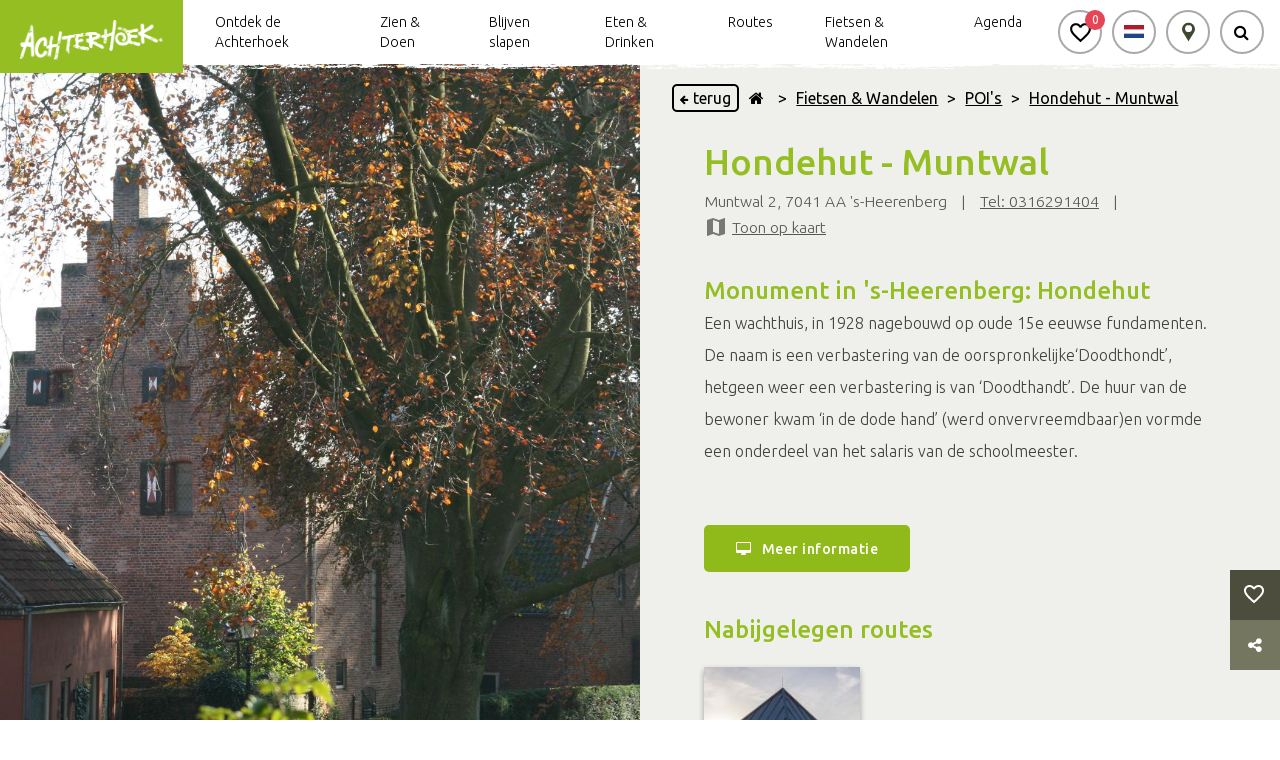

--- FILE ---
content_type: text/html; charset=utf-8
request_url: https://www.google.com/recaptcha/api2/anchor?ar=1&k=6LelXpgjAAAAALKrLAcIuAo8itv1x6ZN6Q419ewC&co=aHR0cHM6Ly9hY2h0ZXJob2VrLm5sOjQ0Mw..&hl=en&v=PoyoqOPhxBO7pBk68S4YbpHZ&size=invisible&anchor-ms=20000&execute-ms=30000&cb=l778bmz3dx3e
body_size: 48761
content:
<!DOCTYPE HTML><html dir="ltr" lang="en"><head><meta http-equiv="Content-Type" content="text/html; charset=UTF-8">
<meta http-equiv="X-UA-Compatible" content="IE=edge">
<title>reCAPTCHA</title>
<style type="text/css">
/* cyrillic-ext */
@font-face {
  font-family: 'Roboto';
  font-style: normal;
  font-weight: 400;
  font-stretch: 100%;
  src: url(//fonts.gstatic.com/s/roboto/v48/KFO7CnqEu92Fr1ME7kSn66aGLdTylUAMa3GUBHMdazTgWw.woff2) format('woff2');
  unicode-range: U+0460-052F, U+1C80-1C8A, U+20B4, U+2DE0-2DFF, U+A640-A69F, U+FE2E-FE2F;
}
/* cyrillic */
@font-face {
  font-family: 'Roboto';
  font-style: normal;
  font-weight: 400;
  font-stretch: 100%;
  src: url(//fonts.gstatic.com/s/roboto/v48/KFO7CnqEu92Fr1ME7kSn66aGLdTylUAMa3iUBHMdazTgWw.woff2) format('woff2');
  unicode-range: U+0301, U+0400-045F, U+0490-0491, U+04B0-04B1, U+2116;
}
/* greek-ext */
@font-face {
  font-family: 'Roboto';
  font-style: normal;
  font-weight: 400;
  font-stretch: 100%;
  src: url(//fonts.gstatic.com/s/roboto/v48/KFO7CnqEu92Fr1ME7kSn66aGLdTylUAMa3CUBHMdazTgWw.woff2) format('woff2');
  unicode-range: U+1F00-1FFF;
}
/* greek */
@font-face {
  font-family: 'Roboto';
  font-style: normal;
  font-weight: 400;
  font-stretch: 100%;
  src: url(//fonts.gstatic.com/s/roboto/v48/KFO7CnqEu92Fr1ME7kSn66aGLdTylUAMa3-UBHMdazTgWw.woff2) format('woff2');
  unicode-range: U+0370-0377, U+037A-037F, U+0384-038A, U+038C, U+038E-03A1, U+03A3-03FF;
}
/* math */
@font-face {
  font-family: 'Roboto';
  font-style: normal;
  font-weight: 400;
  font-stretch: 100%;
  src: url(//fonts.gstatic.com/s/roboto/v48/KFO7CnqEu92Fr1ME7kSn66aGLdTylUAMawCUBHMdazTgWw.woff2) format('woff2');
  unicode-range: U+0302-0303, U+0305, U+0307-0308, U+0310, U+0312, U+0315, U+031A, U+0326-0327, U+032C, U+032F-0330, U+0332-0333, U+0338, U+033A, U+0346, U+034D, U+0391-03A1, U+03A3-03A9, U+03B1-03C9, U+03D1, U+03D5-03D6, U+03F0-03F1, U+03F4-03F5, U+2016-2017, U+2034-2038, U+203C, U+2040, U+2043, U+2047, U+2050, U+2057, U+205F, U+2070-2071, U+2074-208E, U+2090-209C, U+20D0-20DC, U+20E1, U+20E5-20EF, U+2100-2112, U+2114-2115, U+2117-2121, U+2123-214F, U+2190, U+2192, U+2194-21AE, U+21B0-21E5, U+21F1-21F2, U+21F4-2211, U+2213-2214, U+2216-22FF, U+2308-230B, U+2310, U+2319, U+231C-2321, U+2336-237A, U+237C, U+2395, U+239B-23B7, U+23D0, U+23DC-23E1, U+2474-2475, U+25AF, U+25B3, U+25B7, U+25BD, U+25C1, U+25CA, U+25CC, U+25FB, U+266D-266F, U+27C0-27FF, U+2900-2AFF, U+2B0E-2B11, U+2B30-2B4C, U+2BFE, U+3030, U+FF5B, U+FF5D, U+1D400-1D7FF, U+1EE00-1EEFF;
}
/* symbols */
@font-face {
  font-family: 'Roboto';
  font-style: normal;
  font-weight: 400;
  font-stretch: 100%;
  src: url(//fonts.gstatic.com/s/roboto/v48/KFO7CnqEu92Fr1ME7kSn66aGLdTylUAMaxKUBHMdazTgWw.woff2) format('woff2');
  unicode-range: U+0001-000C, U+000E-001F, U+007F-009F, U+20DD-20E0, U+20E2-20E4, U+2150-218F, U+2190, U+2192, U+2194-2199, U+21AF, U+21E6-21F0, U+21F3, U+2218-2219, U+2299, U+22C4-22C6, U+2300-243F, U+2440-244A, U+2460-24FF, U+25A0-27BF, U+2800-28FF, U+2921-2922, U+2981, U+29BF, U+29EB, U+2B00-2BFF, U+4DC0-4DFF, U+FFF9-FFFB, U+10140-1018E, U+10190-1019C, U+101A0, U+101D0-101FD, U+102E0-102FB, U+10E60-10E7E, U+1D2C0-1D2D3, U+1D2E0-1D37F, U+1F000-1F0FF, U+1F100-1F1AD, U+1F1E6-1F1FF, U+1F30D-1F30F, U+1F315, U+1F31C, U+1F31E, U+1F320-1F32C, U+1F336, U+1F378, U+1F37D, U+1F382, U+1F393-1F39F, U+1F3A7-1F3A8, U+1F3AC-1F3AF, U+1F3C2, U+1F3C4-1F3C6, U+1F3CA-1F3CE, U+1F3D4-1F3E0, U+1F3ED, U+1F3F1-1F3F3, U+1F3F5-1F3F7, U+1F408, U+1F415, U+1F41F, U+1F426, U+1F43F, U+1F441-1F442, U+1F444, U+1F446-1F449, U+1F44C-1F44E, U+1F453, U+1F46A, U+1F47D, U+1F4A3, U+1F4B0, U+1F4B3, U+1F4B9, U+1F4BB, U+1F4BF, U+1F4C8-1F4CB, U+1F4D6, U+1F4DA, U+1F4DF, U+1F4E3-1F4E6, U+1F4EA-1F4ED, U+1F4F7, U+1F4F9-1F4FB, U+1F4FD-1F4FE, U+1F503, U+1F507-1F50B, U+1F50D, U+1F512-1F513, U+1F53E-1F54A, U+1F54F-1F5FA, U+1F610, U+1F650-1F67F, U+1F687, U+1F68D, U+1F691, U+1F694, U+1F698, U+1F6AD, U+1F6B2, U+1F6B9-1F6BA, U+1F6BC, U+1F6C6-1F6CF, U+1F6D3-1F6D7, U+1F6E0-1F6EA, U+1F6F0-1F6F3, U+1F6F7-1F6FC, U+1F700-1F7FF, U+1F800-1F80B, U+1F810-1F847, U+1F850-1F859, U+1F860-1F887, U+1F890-1F8AD, U+1F8B0-1F8BB, U+1F8C0-1F8C1, U+1F900-1F90B, U+1F93B, U+1F946, U+1F984, U+1F996, U+1F9E9, U+1FA00-1FA6F, U+1FA70-1FA7C, U+1FA80-1FA89, U+1FA8F-1FAC6, U+1FACE-1FADC, U+1FADF-1FAE9, U+1FAF0-1FAF8, U+1FB00-1FBFF;
}
/* vietnamese */
@font-face {
  font-family: 'Roboto';
  font-style: normal;
  font-weight: 400;
  font-stretch: 100%;
  src: url(//fonts.gstatic.com/s/roboto/v48/KFO7CnqEu92Fr1ME7kSn66aGLdTylUAMa3OUBHMdazTgWw.woff2) format('woff2');
  unicode-range: U+0102-0103, U+0110-0111, U+0128-0129, U+0168-0169, U+01A0-01A1, U+01AF-01B0, U+0300-0301, U+0303-0304, U+0308-0309, U+0323, U+0329, U+1EA0-1EF9, U+20AB;
}
/* latin-ext */
@font-face {
  font-family: 'Roboto';
  font-style: normal;
  font-weight: 400;
  font-stretch: 100%;
  src: url(//fonts.gstatic.com/s/roboto/v48/KFO7CnqEu92Fr1ME7kSn66aGLdTylUAMa3KUBHMdazTgWw.woff2) format('woff2');
  unicode-range: U+0100-02BA, U+02BD-02C5, U+02C7-02CC, U+02CE-02D7, U+02DD-02FF, U+0304, U+0308, U+0329, U+1D00-1DBF, U+1E00-1E9F, U+1EF2-1EFF, U+2020, U+20A0-20AB, U+20AD-20C0, U+2113, U+2C60-2C7F, U+A720-A7FF;
}
/* latin */
@font-face {
  font-family: 'Roboto';
  font-style: normal;
  font-weight: 400;
  font-stretch: 100%;
  src: url(//fonts.gstatic.com/s/roboto/v48/KFO7CnqEu92Fr1ME7kSn66aGLdTylUAMa3yUBHMdazQ.woff2) format('woff2');
  unicode-range: U+0000-00FF, U+0131, U+0152-0153, U+02BB-02BC, U+02C6, U+02DA, U+02DC, U+0304, U+0308, U+0329, U+2000-206F, U+20AC, U+2122, U+2191, U+2193, U+2212, U+2215, U+FEFF, U+FFFD;
}
/* cyrillic-ext */
@font-face {
  font-family: 'Roboto';
  font-style: normal;
  font-weight: 500;
  font-stretch: 100%;
  src: url(//fonts.gstatic.com/s/roboto/v48/KFO7CnqEu92Fr1ME7kSn66aGLdTylUAMa3GUBHMdazTgWw.woff2) format('woff2');
  unicode-range: U+0460-052F, U+1C80-1C8A, U+20B4, U+2DE0-2DFF, U+A640-A69F, U+FE2E-FE2F;
}
/* cyrillic */
@font-face {
  font-family: 'Roboto';
  font-style: normal;
  font-weight: 500;
  font-stretch: 100%;
  src: url(//fonts.gstatic.com/s/roboto/v48/KFO7CnqEu92Fr1ME7kSn66aGLdTylUAMa3iUBHMdazTgWw.woff2) format('woff2');
  unicode-range: U+0301, U+0400-045F, U+0490-0491, U+04B0-04B1, U+2116;
}
/* greek-ext */
@font-face {
  font-family: 'Roboto';
  font-style: normal;
  font-weight: 500;
  font-stretch: 100%;
  src: url(//fonts.gstatic.com/s/roboto/v48/KFO7CnqEu92Fr1ME7kSn66aGLdTylUAMa3CUBHMdazTgWw.woff2) format('woff2');
  unicode-range: U+1F00-1FFF;
}
/* greek */
@font-face {
  font-family: 'Roboto';
  font-style: normal;
  font-weight: 500;
  font-stretch: 100%;
  src: url(//fonts.gstatic.com/s/roboto/v48/KFO7CnqEu92Fr1ME7kSn66aGLdTylUAMa3-UBHMdazTgWw.woff2) format('woff2');
  unicode-range: U+0370-0377, U+037A-037F, U+0384-038A, U+038C, U+038E-03A1, U+03A3-03FF;
}
/* math */
@font-face {
  font-family: 'Roboto';
  font-style: normal;
  font-weight: 500;
  font-stretch: 100%;
  src: url(//fonts.gstatic.com/s/roboto/v48/KFO7CnqEu92Fr1ME7kSn66aGLdTylUAMawCUBHMdazTgWw.woff2) format('woff2');
  unicode-range: U+0302-0303, U+0305, U+0307-0308, U+0310, U+0312, U+0315, U+031A, U+0326-0327, U+032C, U+032F-0330, U+0332-0333, U+0338, U+033A, U+0346, U+034D, U+0391-03A1, U+03A3-03A9, U+03B1-03C9, U+03D1, U+03D5-03D6, U+03F0-03F1, U+03F4-03F5, U+2016-2017, U+2034-2038, U+203C, U+2040, U+2043, U+2047, U+2050, U+2057, U+205F, U+2070-2071, U+2074-208E, U+2090-209C, U+20D0-20DC, U+20E1, U+20E5-20EF, U+2100-2112, U+2114-2115, U+2117-2121, U+2123-214F, U+2190, U+2192, U+2194-21AE, U+21B0-21E5, U+21F1-21F2, U+21F4-2211, U+2213-2214, U+2216-22FF, U+2308-230B, U+2310, U+2319, U+231C-2321, U+2336-237A, U+237C, U+2395, U+239B-23B7, U+23D0, U+23DC-23E1, U+2474-2475, U+25AF, U+25B3, U+25B7, U+25BD, U+25C1, U+25CA, U+25CC, U+25FB, U+266D-266F, U+27C0-27FF, U+2900-2AFF, U+2B0E-2B11, U+2B30-2B4C, U+2BFE, U+3030, U+FF5B, U+FF5D, U+1D400-1D7FF, U+1EE00-1EEFF;
}
/* symbols */
@font-face {
  font-family: 'Roboto';
  font-style: normal;
  font-weight: 500;
  font-stretch: 100%;
  src: url(//fonts.gstatic.com/s/roboto/v48/KFO7CnqEu92Fr1ME7kSn66aGLdTylUAMaxKUBHMdazTgWw.woff2) format('woff2');
  unicode-range: U+0001-000C, U+000E-001F, U+007F-009F, U+20DD-20E0, U+20E2-20E4, U+2150-218F, U+2190, U+2192, U+2194-2199, U+21AF, U+21E6-21F0, U+21F3, U+2218-2219, U+2299, U+22C4-22C6, U+2300-243F, U+2440-244A, U+2460-24FF, U+25A0-27BF, U+2800-28FF, U+2921-2922, U+2981, U+29BF, U+29EB, U+2B00-2BFF, U+4DC0-4DFF, U+FFF9-FFFB, U+10140-1018E, U+10190-1019C, U+101A0, U+101D0-101FD, U+102E0-102FB, U+10E60-10E7E, U+1D2C0-1D2D3, U+1D2E0-1D37F, U+1F000-1F0FF, U+1F100-1F1AD, U+1F1E6-1F1FF, U+1F30D-1F30F, U+1F315, U+1F31C, U+1F31E, U+1F320-1F32C, U+1F336, U+1F378, U+1F37D, U+1F382, U+1F393-1F39F, U+1F3A7-1F3A8, U+1F3AC-1F3AF, U+1F3C2, U+1F3C4-1F3C6, U+1F3CA-1F3CE, U+1F3D4-1F3E0, U+1F3ED, U+1F3F1-1F3F3, U+1F3F5-1F3F7, U+1F408, U+1F415, U+1F41F, U+1F426, U+1F43F, U+1F441-1F442, U+1F444, U+1F446-1F449, U+1F44C-1F44E, U+1F453, U+1F46A, U+1F47D, U+1F4A3, U+1F4B0, U+1F4B3, U+1F4B9, U+1F4BB, U+1F4BF, U+1F4C8-1F4CB, U+1F4D6, U+1F4DA, U+1F4DF, U+1F4E3-1F4E6, U+1F4EA-1F4ED, U+1F4F7, U+1F4F9-1F4FB, U+1F4FD-1F4FE, U+1F503, U+1F507-1F50B, U+1F50D, U+1F512-1F513, U+1F53E-1F54A, U+1F54F-1F5FA, U+1F610, U+1F650-1F67F, U+1F687, U+1F68D, U+1F691, U+1F694, U+1F698, U+1F6AD, U+1F6B2, U+1F6B9-1F6BA, U+1F6BC, U+1F6C6-1F6CF, U+1F6D3-1F6D7, U+1F6E0-1F6EA, U+1F6F0-1F6F3, U+1F6F7-1F6FC, U+1F700-1F7FF, U+1F800-1F80B, U+1F810-1F847, U+1F850-1F859, U+1F860-1F887, U+1F890-1F8AD, U+1F8B0-1F8BB, U+1F8C0-1F8C1, U+1F900-1F90B, U+1F93B, U+1F946, U+1F984, U+1F996, U+1F9E9, U+1FA00-1FA6F, U+1FA70-1FA7C, U+1FA80-1FA89, U+1FA8F-1FAC6, U+1FACE-1FADC, U+1FADF-1FAE9, U+1FAF0-1FAF8, U+1FB00-1FBFF;
}
/* vietnamese */
@font-face {
  font-family: 'Roboto';
  font-style: normal;
  font-weight: 500;
  font-stretch: 100%;
  src: url(//fonts.gstatic.com/s/roboto/v48/KFO7CnqEu92Fr1ME7kSn66aGLdTylUAMa3OUBHMdazTgWw.woff2) format('woff2');
  unicode-range: U+0102-0103, U+0110-0111, U+0128-0129, U+0168-0169, U+01A0-01A1, U+01AF-01B0, U+0300-0301, U+0303-0304, U+0308-0309, U+0323, U+0329, U+1EA0-1EF9, U+20AB;
}
/* latin-ext */
@font-face {
  font-family: 'Roboto';
  font-style: normal;
  font-weight: 500;
  font-stretch: 100%;
  src: url(//fonts.gstatic.com/s/roboto/v48/KFO7CnqEu92Fr1ME7kSn66aGLdTylUAMa3KUBHMdazTgWw.woff2) format('woff2');
  unicode-range: U+0100-02BA, U+02BD-02C5, U+02C7-02CC, U+02CE-02D7, U+02DD-02FF, U+0304, U+0308, U+0329, U+1D00-1DBF, U+1E00-1E9F, U+1EF2-1EFF, U+2020, U+20A0-20AB, U+20AD-20C0, U+2113, U+2C60-2C7F, U+A720-A7FF;
}
/* latin */
@font-face {
  font-family: 'Roboto';
  font-style: normal;
  font-weight: 500;
  font-stretch: 100%;
  src: url(//fonts.gstatic.com/s/roboto/v48/KFO7CnqEu92Fr1ME7kSn66aGLdTylUAMa3yUBHMdazQ.woff2) format('woff2');
  unicode-range: U+0000-00FF, U+0131, U+0152-0153, U+02BB-02BC, U+02C6, U+02DA, U+02DC, U+0304, U+0308, U+0329, U+2000-206F, U+20AC, U+2122, U+2191, U+2193, U+2212, U+2215, U+FEFF, U+FFFD;
}
/* cyrillic-ext */
@font-face {
  font-family: 'Roboto';
  font-style: normal;
  font-weight: 900;
  font-stretch: 100%;
  src: url(//fonts.gstatic.com/s/roboto/v48/KFO7CnqEu92Fr1ME7kSn66aGLdTylUAMa3GUBHMdazTgWw.woff2) format('woff2');
  unicode-range: U+0460-052F, U+1C80-1C8A, U+20B4, U+2DE0-2DFF, U+A640-A69F, U+FE2E-FE2F;
}
/* cyrillic */
@font-face {
  font-family: 'Roboto';
  font-style: normal;
  font-weight: 900;
  font-stretch: 100%;
  src: url(//fonts.gstatic.com/s/roboto/v48/KFO7CnqEu92Fr1ME7kSn66aGLdTylUAMa3iUBHMdazTgWw.woff2) format('woff2');
  unicode-range: U+0301, U+0400-045F, U+0490-0491, U+04B0-04B1, U+2116;
}
/* greek-ext */
@font-face {
  font-family: 'Roboto';
  font-style: normal;
  font-weight: 900;
  font-stretch: 100%;
  src: url(//fonts.gstatic.com/s/roboto/v48/KFO7CnqEu92Fr1ME7kSn66aGLdTylUAMa3CUBHMdazTgWw.woff2) format('woff2');
  unicode-range: U+1F00-1FFF;
}
/* greek */
@font-face {
  font-family: 'Roboto';
  font-style: normal;
  font-weight: 900;
  font-stretch: 100%;
  src: url(//fonts.gstatic.com/s/roboto/v48/KFO7CnqEu92Fr1ME7kSn66aGLdTylUAMa3-UBHMdazTgWw.woff2) format('woff2');
  unicode-range: U+0370-0377, U+037A-037F, U+0384-038A, U+038C, U+038E-03A1, U+03A3-03FF;
}
/* math */
@font-face {
  font-family: 'Roboto';
  font-style: normal;
  font-weight: 900;
  font-stretch: 100%;
  src: url(//fonts.gstatic.com/s/roboto/v48/KFO7CnqEu92Fr1ME7kSn66aGLdTylUAMawCUBHMdazTgWw.woff2) format('woff2');
  unicode-range: U+0302-0303, U+0305, U+0307-0308, U+0310, U+0312, U+0315, U+031A, U+0326-0327, U+032C, U+032F-0330, U+0332-0333, U+0338, U+033A, U+0346, U+034D, U+0391-03A1, U+03A3-03A9, U+03B1-03C9, U+03D1, U+03D5-03D6, U+03F0-03F1, U+03F4-03F5, U+2016-2017, U+2034-2038, U+203C, U+2040, U+2043, U+2047, U+2050, U+2057, U+205F, U+2070-2071, U+2074-208E, U+2090-209C, U+20D0-20DC, U+20E1, U+20E5-20EF, U+2100-2112, U+2114-2115, U+2117-2121, U+2123-214F, U+2190, U+2192, U+2194-21AE, U+21B0-21E5, U+21F1-21F2, U+21F4-2211, U+2213-2214, U+2216-22FF, U+2308-230B, U+2310, U+2319, U+231C-2321, U+2336-237A, U+237C, U+2395, U+239B-23B7, U+23D0, U+23DC-23E1, U+2474-2475, U+25AF, U+25B3, U+25B7, U+25BD, U+25C1, U+25CA, U+25CC, U+25FB, U+266D-266F, U+27C0-27FF, U+2900-2AFF, U+2B0E-2B11, U+2B30-2B4C, U+2BFE, U+3030, U+FF5B, U+FF5D, U+1D400-1D7FF, U+1EE00-1EEFF;
}
/* symbols */
@font-face {
  font-family: 'Roboto';
  font-style: normal;
  font-weight: 900;
  font-stretch: 100%;
  src: url(//fonts.gstatic.com/s/roboto/v48/KFO7CnqEu92Fr1ME7kSn66aGLdTylUAMaxKUBHMdazTgWw.woff2) format('woff2');
  unicode-range: U+0001-000C, U+000E-001F, U+007F-009F, U+20DD-20E0, U+20E2-20E4, U+2150-218F, U+2190, U+2192, U+2194-2199, U+21AF, U+21E6-21F0, U+21F3, U+2218-2219, U+2299, U+22C4-22C6, U+2300-243F, U+2440-244A, U+2460-24FF, U+25A0-27BF, U+2800-28FF, U+2921-2922, U+2981, U+29BF, U+29EB, U+2B00-2BFF, U+4DC0-4DFF, U+FFF9-FFFB, U+10140-1018E, U+10190-1019C, U+101A0, U+101D0-101FD, U+102E0-102FB, U+10E60-10E7E, U+1D2C0-1D2D3, U+1D2E0-1D37F, U+1F000-1F0FF, U+1F100-1F1AD, U+1F1E6-1F1FF, U+1F30D-1F30F, U+1F315, U+1F31C, U+1F31E, U+1F320-1F32C, U+1F336, U+1F378, U+1F37D, U+1F382, U+1F393-1F39F, U+1F3A7-1F3A8, U+1F3AC-1F3AF, U+1F3C2, U+1F3C4-1F3C6, U+1F3CA-1F3CE, U+1F3D4-1F3E0, U+1F3ED, U+1F3F1-1F3F3, U+1F3F5-1F3F7, U+1F408, U+1F415, U+1F41F, U+1F426, U+1F43F, U+1F441-1F442, U+1F444, U+1F446-1F449, U+1F44C-1F44E, U+1F453, U+1F46A, U+1F47D, U+1F4A3, U+1F4B0, U+1F4B3, U+1F4B9, U+1F4BB, U+1F4BF, U+1F4C8-1F4CB, U+1F4D6, U+1F4DA, U+1F4DF, U+1F4E3-1F4E6, U+1F4EA-1F4ED, U+1F4F7, U+1F4F9-1F4FB, U+1F4FD-1F4FE, U+1F503, U+1F507-1F50B, U+1F50D, U+1F512-1F513, U+1F53E-1F54A, U+1F54F-1F5FA, U+1F610, U+1F650-1F67F, U+1F687, U+1F68D, U+1F691, U+1F694, U+1F698, U+1F6AD, U+1F6B2, U+1F6B9-1F6BA, U+1F6BC, U+1F6C6-1F6CF, U+1F6D3-1F6D7, U+1F6E0-1F6EA, U+1F6F0-1F6F3, U+1F6F7-1F6FC, U+1F700-1F7FF, U+1F800-1F80B, U+1F810-1F847, U+1F850-1F859, U+1F860-1F887, U+1F890-1F8AD, U+1F8B0-1F8BB, U+1F8C0-1F8C1, U+1F900-1F90B, U+1F93B, U+1F946, U+1F984, U+1F996, U+1F9E9, U+1FA00-1FA6F, U+1FA70-1FA7C, U+1FA80-1FA89, U+1FA8F-1FAC6, U+1FACE-1FADC, U+1FADF-1FAE9, U+1FAF0-1FAF8, U+1FB00-1FBFF;
}
/* vietnamese */
@font-face {
  font-family: 'Roboto';
  font-style: normal;
  font-weight: 900;
  font-stretch: 100%;
  src: url(//fonts.gstatic.com/s/roboto/v48/KFO7CnqEu92Fr1ME7kSn66aGLdTylUAMa3OUBHMdazTgWw.woff2) format('woff2');
  unicode-range: U+0102-0103, U+0110-0111, U+0128-0129, U+0168-0169, U+01A0-01A1, U+01AF-01B0, U+0300-0301, U+0303-0304, U+0308-0309, U+0323, U+0329, U+1EA0-1EF9, U+20AB;
}
/* latin-ext */
@font-face {
  font-family: 'Roboto';
  font-style: normal;
  font-weight: 900;
  font-stretch: 100%;
  src: url(//fonts.gstatic.com/s/roboto/v48/KFO7CnqEu92Fr1ME7kSn66aGLdTylUAMa3KUBHMdazTgWw.woff2) format('woff2');
  unicode-range: U+0100-02BA, U+02BD-02C5, U+02C7-02CC, U+02CE-02D7, U+02DD-02FF, U+0304, U+0308, U+0329, U+1D00-1DBF, U+1E00-1E9F, U+1EF2-1EFF, U+2020, U+20A0-20AB, U+20AD-20C0, U+2113, U+2C60-2C7F, U+A720-A7FF;
}
/* latin */
@font-face {
  font-family: 'Roboto';
  font-style: normal;
  font-weight: 900;
  font-stretch: 100%;
  src: url(//fonts.gstatic.com/s/roboto/v48/KFO7CnqEu92Fr1ME7kSn66aGLdTylUAMa3yUBHMdazQ.woff2) format('woff2');
  unicode-range: U+0000-00FF, U+0131, U+0152-0153, U+02BB-02BC, U+02C6, U+02DA, U+02DC, U+0304, U+0308, U+0329, U+2000-206F, U+20AC, U+2122, U+2191, U+2193, U+2212, U+2215, U+FEFF, U+FFFD;
}

</style>
<link rel="stylesheet" type="text/css" href="https://www.gstatic.com/recaptcha/releases/PoyoqOPhxBO7pBk68S4YbpHZ/styles__ltr.css">
<script nonce="hPTtTeKbovGveaok6eBI7w" type="text/javascript">window['__recaptcha_api'] = 'https://www.google.com/recaptcha/api2/';</script>
<script type="text/javascript" src="https://www.gstatic.com/recaptcha/releases/PoyoqOPhxBO7pBk68S4YbpHZ/recaptcha__en.js" nonce="hPTtTeKbovGveaok6eBI7w">
      
    </script></head>
<body><div id="rc-anchor-alert" class="rc-anchor-alert"></div>
<input type="hidden" id="recaptcha-token" value="[base64]">
<script type="text/javascript" nonce="hPTtTeKbovGveaok6eBI7w">
      recaptcha.anchor.Main.init("[\x22ainput\x22,[\x22bgdata\x22,\x22\x22,\[base64]/[base64]/[base64]/KE4oMTI0LHYsdi5HKSxMWihsLHYpKTpOKDEyNCx2LGwpLFYpLHYpLFQpKSxGKDE3MSx2KX0scjc9ZnVuY3Rpb24obCl7cmV0dXJuIGx9LEM9ZnVuY3Rpb24obCxWLHYpe04odixsLFYpLFZbYWtdPTI3OTZ9LG49ZnVuY3Rpb24obCxWKXtWLlg9KChWLlg/[base64]/[base64]/[base64]/[base64]/[base64]/[base64]/[base64]/[base64]/[base64]/[base64]/[base64]\\u003d\x22,\[base64]\x22,\x22SsOZM8Oow6vDosOxJcOuw6gbIMOXwp8Awohowp3CvMKpMcK/wonDj8KWBsObw5/Du8Omw4fDukHDpTdqw4pwNcKPwqTCnsKRbMK2w73Du8OyBSYgw6/[base64]/w6vDmV9cwowzw6XCkgAFwpvCuMO7wrnCqCh9bixeWD7Cm8O9NhoTwr9sTcOHw79XSMOHJcKww7DDtBzDk8ORw6vCjhJpworDgQfCjsK1bsKSw4XChCpdw5ttEMOGw5VEJEvCuUV0V8OWwpvDiMO4w4zCpghOwrgzFDvDuQHCkVDDhsOCQAUtw7DDtsOqw7/DqMKrwpXCkcOlJjjCvMKDw5TDjmYFwovCsWHDn8OfUcKHwrLCgMKAZz/Dk1PCucKyLMKcwrzCqFd4w6LCs8OLw7NrD8K0H1/CusK3b0N7w43ChAZIYsOwwoFWa8K0w6ZYwrM9w5YSwr8dasKvw6jCqMKPwrrDv8KPME3DpkzDjUHCoi9RwqDCiTk6acKtw4t6bcKcNz8pJQRSBMOwwpjDmsK2w5/CpcKwWsO4BX0xD8K8eHsfwpXDnsOcw6bCkMOnw7w0w4pfJsOvwq3DjgnDgGcQw7Ffw4dRwqvCglUeAUZBwp5Vw5HCgcKEZXMMaMO2w44qBGBmwq9hw5UwCUk2wozCtE/Dp0IqV8KGVgfCqsO1P0BiPn/Dk8OKwqvCqDAUXsOfw5DCtzFwG0nDqwXDoW8rwptpMsKRw7fCv8KLCQQIw5LCoxnCpAN0wpwbw4LCukMQfhchwpbCgMK4E8KSEjfCsUTDjsKowpDDpn5La8KEdXzDvATCqcO9wp5gWD/[base64]/CqcKqeArDvcO0wqbCvS0qXsO+ZcOXw5Qzd8Otw7HCtB0Vw7rChsOODS3DrRzCn8K3w5XDnjzDolUsccK+KC7Dr0HDrcO/w7M/TsK5RRo+bcKLw4HCsQfDkcKnLMKBw4HDosKHwqgJfj/CgmrDhS4nw7BVwojDhsKKw7LCuMKtw4nDq1xzBsKCT3wcWBXDjFIewrfDg07CoFbCjcOVwpFvwoMVKsKwZ8OsesKOw496TE3DmMKBw7BVe8OgQgTCmsKewpzDksOQSCjCujIof8Kmw7rCqmXCjVnCqBjClMKkG8Ouw49IfsOuR18ZBsO/w4PDgcKwwq5efUfDtsOHw5/CmEjDrjPDgGkKIMKhUMOBwojCgMOowrXDnhbDm8KeaMKPCGDDlcKjwphMUnjDo07DnsKlVj1Aw55/w4x/w7Zjw73CkMOleMOMw4PDmsOseQkXwpd6w4ktW8OiMW9Jwrt+wobCkcKRUwdeAcOjwpPCpsOMw6rCnxIGLsO8J8K5VDo5eEvCvwwIw7TDtsKswpfCqsKkw6DDo8KqwqU3wpjDhxUswoMnSDUNb8K/[base64]/WcK3wpfDgMK9wpBzw53Cp8OUIzTCtmPCsCPCqhB/w5PDgBQNRXMIWsOEZMK0woTDisKEAMOIwrAbL8KqwonDkMKUw4LCgsK+woLCjCzCjRrCumtrPUHDtx7CsjXCj8O1B8Kve2EBJV3Ci8O+C1/DkMOmw4fDtsOzKywVwpLDrzbDgcKJw5xFw7YYJsKfHsK6RsKJEwLDtHjClsO1EEFnw4RXwqtYworDjG0VWFgZE8O9w4dTRATCp8KmdsKTNcKzw6xtw4PDvAnChG/CtgnDtcKjGMKrA19OHh9kdcKzB8OWJ8ORAUgkw4nChVHDqcO6TcKjwq/Cl8OVwqRsG8KqwqvCrQbCgcKrwpvCnSBZwrVEw5jCjsKxw5TClEvDqDMNwp3CmMKow4cswpXDlTM4woPCuVlvA8OCI8OEw5how5pIw57CnsOFNj9ww4pTw63Cn2jDtkXDi2TDuVoCw6xQS8KWcE/DjD4cU0EmbMKiwqfCtU5Aw5DDpsOIw7LDhHdIE2MYw5rDq0jDmVMJFCRqZMKhwqoxWMOPwrXDuysGEsOOwp3CkMKORsO5PMOkwrBvaMOqLjY6ZMO9w5PCv8Knwpdrw6MpSV7CqwbDksOTw6PCqcOkPEJgfn0hNnXDg2/[base64]/CgMO5AcOJLD/DqVQKasKDwrU0w6Nlwq7ClsORwrvCuMKwEsOcbzfDuMKewrjCpVVBwogqVMKPw4dTUsOVIFfDqHLCgy1DI8KjbFrDjsKwwq7CvR/[base64]/CisOYw4Nrw5nCvMKIBCXDjxTDi27CqsO9d8Ovw6NHw51qwrZTw6klw4lIw4vCvcK0LsOJwqnDvcOnQsOwE8O4AcK6DMKkw5fCs11Jw7gewpp9wpjCkyPCvFvDhFvCm1nDtjDDmRYOUWo3wrbCmzDDtcKrNBASGALDrsK/fyPDtAjCgBHCvcK3wpDDtcKRC0jDig14wp0Xw5B0woZtwoliRcOVLERHPlbCuMKGw6pmw5QOGMOMw65pw47DtFLCo8KtKsOcwqPCsMOpNsKew5DDocKPWsKINcKRw57ChcKcwoYgw5ZMwqDDhUkiwo7CoSXDrcKjwpp1w5TCoMOiAnTChMOBBxTDoVfCo8KLUg/[base64]/[base64]/DocKqwpfDuQLClsKuTHzDusKHwoLDjMKfw63Du8OfZA3CmmjDpcKXw7jCgcOSHMKUw47CpRkSHERFQMO0W2VEP8OOOsOMDFtVwpzDs8O8b8OSTEUhwqzDjXETwqU+G8KpwpjCh181wqcGMMKsw53ChcORw4rCkcKNKsObcVxIUi/[base64]/DlQvCvh47w6HCq8O6w7rCgcKew5BZBm9eY0bDqDR6U8O/TW/[base64]/DtcO2FSBKHDLCtWPDgcKPw5bCp8Ojw4HCssOuT8K2wqjDuBzDpinDg3A2wrPDt8K/[base64]/w6TDmMKWBXNxw73DqsKyw5MwW8Olw4XCkS/CocOEw45Pw4fDqsK+wr3CvcKHw4zDgcOqwpdUw5PDusOXYH4MZ8KTwpHDscOBw7AmEz0RwoV2QUPCuCjDv8OWw47DssKUcMK6ZCHDsVkBw4ktw4ZkwqXCtGfDoMOvam3DgmjDmsOjwrrCoEfCkWfCpMO+w7x0CCvCnFUewo5Xw79Cw5MeAsO/D15sw57CssKAw4XCnSfClwrCmE3CkWzCmQRmU8OAKARXeMKbw73CkgcNwrDDuTbCsMOUMcO/LAbDtcKYw4fDoXvDqBgkw7HCngMUVnBNwr5eFcOzAMKgw6/Cn27Cm1vCksKOEsKSKh1MbAYXw73DhcK4w7XCuVtfGBPDhRQ3CsOxdx5WXhnDjB7CkyERwoo9wos2bcK4wrh3w4MNwrNiVMOmU2kTBw/CoFnDsjQvB344RBfDnMK3w5Qsw4HDicORw7BNwqnCqMOJaAB/w7/[base64]/OsOFdFYeFMKfHFrDoxJVwq81wqbDhsOoX8KwZcOfwptpwqjCt8OkSsO1d8KuEsO6MhsCw4HCusKsGljCnX/CssOaQnATKxYGJFzCscO1AMKYw6oPTsOkw6IdPCHCmS/Cni3DnVjCosKxSh/[base64]/CjcOefcKRdA1OaRvDkVQPbcKMwoLDvE0XG0V/QBDClkvCqUAzwqkQHwbCph7DizZBfsOEw4TCkSvDuMO2W1Jqw7t9OUMfw6HDs8OKw7E+w5ktw6RcwrzDnSsOUH7Cs0k/Q8K4NcKawrnDhBPCnAzCpQg9fsO2wrt7JjnCjcO8wr7CnzPCi8Oyw6fDlQNdXCXDlDLDscKswrNYw6TCg142wrrDi1sHw7nCmExrD8OHQ8O6G8OFwrd/w43Co8OZLinClCfDuTTDjETDv13Ch1bCkQTCmsKTMsK0CMKbGMOZelvCsH5YwrjCvWooZEgfLgrCl0XCtxLCs8K3F3BGwqUvwr9jw6XCv8O5IWtLw7TCg8K/w6HDk8OKwpHCjsOydwDDgB06MMKGwp7DgUcKwqh6ZXHDthZlw6HDjcOSRgjCucKNUcODw4TDmzw6FcO+wp/CiTsVN8O1w4YmwptOw7PDsynDtSclMcKCw64Gw6Rlw64yT8KwWBjDvMOow6kvEMO2b8OILxjDl8OFBUIGwr8lw73CgMK8YHDCu8OXS8OKXMKHaMKqCMKBaMKcwojCsRMEw4heJsKrMMOgwrwCw4tWW8KgGMKeeMKsN8Obw4p6OknCkQbCrMO/wrTDgsOTT8KfwqfDk8K1w7ZVE8KbFcK8w6UwwqIsw4oHw7Ujwr3DtMOJwoLDlQF3GsOsD8K8w6t0wqDCnsKNw4MddQNRw5vDp1xqXi/Cql4pF8Krw445wqnCpxorwqHDvzDCjcOSwpLDqcOGw5LCpsOqwrdEWMKGfwXCq8OkN8KcV8Kswr4Pw6TDjlADw7XDh21qwpzDkU1bIz3DsG3ChcK3wo7Dk8Kqw6N4Ggt6w4/CvsOgb8OOw4AZwpzCuMOwwqTDu8KLbsKlw6vCmGl+w58eThwfwrotRMO0QDtQw44Dwq7CryERw4vCnsKWN3AhfyPDuy7CscOxw4vCjsKLwppsGG5uwrDDoznCp8KvX2tQwqjCtsKTw6c/[base64]/CjMO9w6FDwoNsw6QsVifCj8KdwobDuMKiw5bDoHzDgMKuw4RNOhhuwpsnw40OSAHClMOTw7cqw5lrMhfCtMKub8KkSE8mwqBeKWbCtsK4wq7CvMOvR0XCnyDCgMOcUcKYB8KBw7bChsK3D2MRwrnCtsOKU8KEHGXCvGPDpMKBwr9TC2/[base64]/wrPDlsOoV8OVPUEoTMOnw5cpw4PDocKHZsOzKkTDoU7DvMKEKsKrCMKdw4tNwqLCnBx9XMK9w6BKwp5CwqkCw5RKw7xIwo3DjsKqRG/DglNkeD7CjknChwcZXgMmwpVww5jClsOpw68kD8KjJ2svFcOgLcKaf8KIwr9kwrB3ScOCA0NnwrbCl8OBwqzCojZWflrCmB9RCMKsREnCsXLDnX7CrMKyWMOMw5HCu8KIAMKlWhnCu8OywrFlw7U3ZsO1wp7DlzvCtsKESwxWwq4EwrPCiy/CqibCpTcKwr1OGgLCosOnwqPCtMKRUMKvwrfCuSbDjm1YSz/CijsCUEJxwr/CnsKAKsK/[base64]/DisKCF3zDu8K1dcKjdcK5XmXDninCr8O5w53CmcKow516wofCp8OFw5nDosK8VzwySsKXw55gwpbCsVJKJVfDkVNUU8Oaw73Cq8OTw7BrB8KGPMO3M8KQw7rDsVtGcMO7wpbDunfDl8KQcxgTwq/Dsz41B8OgUl/CscO5w6cRwpdvwqXDnkJUw5TDssK0w7zDrEQxwqHDsMOXW2AZw5/DpMKSZsKUwpFnZk15w78Nwr7DjSo9wonChjV6dCHDlhDCiTjCnMKEBsO3w4YHdjvCkCzDsxzCn0XDikY0woh7wqdtw73CriHDmBfCgcOmfFrChy7CqcK1BMKdJil/OUPDh1wewoXCsMK6w4/CjMOCwr/DqCXCrDzDl0jDoxLDoMKtXMKzwroow6lnVSVTwpTCin1jw6MvGHY9w41JL8KTFRbCh3hIwq42QsOkIcKdwrsbw4HDkMO2YMOHPMOQGScrw7/DjsKwXFVfW8Kjwq44wpbDhC7Ds1rDicKfwosgJzIlXF4/[base64]/DqsOUL1MKwpnCk8KVS8KIPEfDvTbCg8KId8K5MMKPdsO/wpcuw5HDiU96wropC8OKwofDmMKvVBQbwpPCt8ODRMKDQ0oSwrFXXsOGwrpJG8KJGsOGwpsyw4zCtlFOOMK5FMKhKwHDpMOuXsOcwrvCqlMXOH4ZG0YxXQsIw4fCiHtFVsKRw5LDmsOIw4rDt8OrZcO9w57DjsODw5rCty5dasOlRzXDksO3w7Qdw7/[base64]/CvmFQwr7CtsKLwp7DrcOxw6nDqALCtw/Dq8Oow4Erwr7CssKuSnhkPsKbw4zDpH7DlCTCtkHCv8KQEQ9FPGUlXWtmw7MUw6B/[base64]/[base64]/[base64]/JG7CgMO9HcKVA8O0wodkwoNpUMKNw5XDjsK0YcO3BnPCkFvCmMOiwrsTwplPw5lpw6TCrV7DsUvCmRLCgAvDr8Oqf8OswqHCr8OIwqPDo8Ofw7PCjWEKLsOqV0HDqyRsw5jDr3pTw6s/GBLCk0jCrHTCrMKbYsONCsOAfMOpahhGJX0uwq1mOsKBw7nChn83w60uw6fDtsK1VMKww7ZWw4nDnT/ChBZGEgzDoVDCtBUVw6lnwqx0RmXCnMOWw47CicKIw6ssw63Dg8O8w49qwpAIZsOQKMKhF8KCTMOew7DCocOuw7fDqcKSKFAZc3dQw6DCscKsT1/CmBFTA8O/H8K9w6zDsMOSPsOvRMKswpPDvsObwqPDrcOgDR98w65gwo0bEcO2C8O9Y8OKwpt/NcK3XFLCo1PDlcKtwoIVa3LCjxLDjMOBT8OqVcO4EMOFwqF3E8Kycx4yQjXDiFXDm8OZw4h9FXjDjztodX5lTAoUOsO5w7nDq8O2SMOwUEQ1M1jCqMOvSMO+DMKbw6UcWMOww7dkIsKlwoQaGCkoa10qdD86bcOZEX3CrQXCgS8Pw755wrTCi8OXOGA2w4ZmRsK/w6DCr8K3w7bChsOXw4jCjsOXEMKjw7owwpXCpxPDtsKebcOPR8OIUw7DqXZAw7w0UsO/[base64]/wr08esKiw5HCpFkXw5HCg8KlwoEhw6bCrFZLM8OCRCTCicKAEMOJw6Aaw5oyOFfDpMKELx/ClHlUwoQpScKtwoHDjCbCgcKPwoJXw4XDnTEYwqYXw5rDlxHDjlzDhMKzw4PCjTrDjMKPwrrCqMOlwqoVw6zDpiNzVEBqwplMX8KOeMKgY8OZw6UmDQXCuCDCqSPCr8OWMWvCscOnwq3Dsj5Fwr/Cj8OMRRvCmlBge8KiXlHDgmQeMlR5F8K5AUo4QhfDtEjDsHnDgsKOw7PDlcOjZsOdEljDrMKjOhZVHcK7w7JcMCDDmiRvN8K6w4LCqMOsU8OVwoDCj2/Du8O1w64JwofDvDPDsMO2w5dhwr4Mwo/DpcOiNsKmw7FQw7jDv2vDqDpGw4TDjgLCuHTDmcOcDsORUcO9G3tJwqBXwqYiwr/DmjRsOyUcwq9HCsK1BWEBw7zCnmAAPm3CssOpdsOIwptbw73DncOqaMO/wpDDs8KMQjnDmsKNa8Ohw7nDsWpvwoJpw5jDhMOiO0wJwqvCviAow4PCnRLCkGEmak/CocKCw5XCrgZUw4rDtsOIK2Fnw6rDqyABw6/Co0kow6TCnMKEScKzwpd8w5crAsOuJj/CqsK7R8OZTBfDkjljNGp6GlHDh0hhLyzDr8OfC28/w5pywoALHUgXH8OuwpfCrU3CmsO0cx3CocO2O3sJwo51wr5vD8KKRsOXwowyw4HCmsOYw547woZLwpwaGy7DhyrCucKTLHAqwqPDtT3Dn8KGwo4vc8Oqw4rDqFcTVsKiF0nChMOXc8OQw5oqwqRsw696wp4CGcOYHDk1wpM3w4vCksO/F1UiwprDo00QH8Oiw77CrsOswq00R0/DmcO2e8KgQGHDhBXDi1zDrsK3Ow/DrTbCh3bDvMOQwqrCklwUFW0bfTZbS8K1ecOgw5LCvjjDglctwpvCj3FZY3rDvRvCj8OEwpLDhjUuWsOhw60Ww41Jw7rCvMOYw7YbTsKxIzBlw4Vuw5rCl8KJeDFyKSgcw5gdwp5Ywo3CnUTDsMKbwpcqKMKSwqPCn1LCtD/DrsKNaDrDnjNFPRDDssKSHikMQSvDp8OFWjViUsOxw5ZjA8OIw5bDnhHDrWdVw5dcDWlOw4ktWVLDiVLCvi7DhsOlw63CnycvCgXCnyFkwpXCrMKEbz1fAmLCtzANSMKewqzCqXzCqw/CicO1wpDDkxHCmB7CuMOswovCosKEbcO9w7h9azRdbkHCpwPCo0p6wpDDosOiX18dScOEw5bDpEvCunNOw63DtTBNcMKfK2/CrxXCkMK0D8OQCzfDo8ORKsK/P8KBwoPDojg/FgnDnm0rwoNJwqrDqMKtQMKHSsOPF8KPwq/DkcKAwq8lwrALwqjDjFbCvyAXQGltw6orw7nCpE5xWGBtZQMgw7YQe3AOKcOZwqbDnivCgDhWNcO6w4gnw6oOwrrDusK0wo85AlPDgMKWIlfClUUtwoZtwqDCnMK+J8K/w7dswpnCrkJLGsOzw5vDlmrDjhjCvsKbw5VMwrxTKl9iwpLDqMKhw7XDthxow5zDk8KUwrVmf0dpwoDDuhvCsCtNw47DvDnDpRB3w4vDhQ/CrWAew4XCuirDpMOzKcO1BsK5wrHCsQrCtcOWAMO2fHILwprDnGzDh8KAwoLDhMKZJ8Odw5LDkVV+SsKWw4/CpMKpa8O7w4LCrsObP8KGwph6w5xFMQUjUcKMAMK5wqcowpoUwoc9V3Noe3vDmCHCpsKYwqwBw7otwp7DjVdkCETCpl03OcOgB3tvcsOsFcKxwrrCl8OFw5jDh08Mb8OIwpLDjcOTZC/CjQ4RwozDl8OuA8KEA1I8w5HDvCQtQxsEw7dwwpAKMcOUL8KoFhzDsMK0e3LDpcKOBWzDucOxDGB7IjJIVsKOwp8AP01rw45QMgLCrXgMMDtsDX4LaxzCtMOQwrfCtMK2ecKkWDDCiCvCksO4RsK/wpXCuWwOEU8hw5/[base64]/DtE0sVCRKbMKeeMOewqXDssK0w48CJ8KRwprDqsOLw6kCE0RyXMK1w6QyasKGBUzCvxnDrgIOe8O4wp3CnHYfMEUKwqrCg3QSwpLCmW93MSYzBsOxBHdhw4TCtXrCl8Kie8K/w4LCn2MQwpdSZG12UH/[base64]/[base64]/CvMKxAR3DuibDucOfw45kwrHDmsKLwrhJw4MYP2bDgRzCjwTCj8KJDMOyw5kPPkvDsMKYw7V/GDnDtsKNw53DvizCp8O5w7vDo8KAfzt/C8KxCRLDqsOdw7whbcKtw75Tw6svw7fCmsODHU/[base64]/[base64]/TcKPbRdSw4kIwoAKwqBEw5fCvVPCn8KECRIGacOyZ8OmZsOHfUBHwrHDv1MOw4o1ZzbCjcO7wp0RWG1fw5clwqvCoMKDDcKvOg0afnvCncK9bcORbsOGfF0ZHQrDgcOkVcOzw7DDiTLDiFN9eDDDnmEReWIUwpLDlRfDiELDj0fChMK/w4jCksOFCMO1IMO8wpBKRn9ZesKDw5LCucKsf8O9KEt5EsOVw5Nlw7bDtG9mwqvCqMKzwqYew6giw5HCtwDDum7DgV/Cs8K5Q8KlVDRqw5LDlSPDnkoPTEbDnznCr8OGw73CscO7S0xawq7Dv8KrR0vCnMOew6d1w5QRWcKrNcKPLsOzwq8NHcOAw5Mrw5fDuAEOPBRqUsO5w7tdasKIVjg7aW8cScO/b8OQwoJYw5N/wohJV8OZK8KCG8KxV3nCigZrw61Ew7/CnMKRcRRlasKPw7UxJ3nDg3fCqAjDniQEBjXCrjsfD8K/[base64]/[base64]/CkGPDri8kw7x1w6VzwrdhcAcWIMKuIBV6w7BwCS7Ck8O0LmvCrcKXU8K1bMKHw4jCuMKnw7sCw6JlwooZWsOHc8K9w7zDjsOVw6YBG8Onw5hdwqPCisOANMO3wrdmwqsJbFk9HCErwonCtcKvCcKpw4cKwqTDgsKaKcOWw5TCiWfDhyjDvBxgwo4tAcOYwqzDs8K/[base64]/Cp8OcwoDDs8KIw5vCri3DkcOBw5vCpk1ZwobDg8OKwq3CsMKoclLDh8K8wqJow6QxwrjDtMOgw4Nbw4d3FkNLScOKMCPCsS/ClsO/DsK6D8KKwonCh8K5LcKyw7BODcKpSGzCpHxow6IIB8O9csKzKE8nwr9XI8KICTPCksKHXEnDmcKhIMOhCVHCgkUuESbCmDjCl3lIcsOWVE9Aw7DDtCPCsMOjwqYiw71gwo/DnsOxw6ddaHDDg8OMwrbDrWbDisKyTsObw7fDiEzDiEbDicKxw7DDsD0TRcKoOhXCuTDDmMOMw7fCmTw5bEfColXDl8OvIMK4w4DDpSLCuDDCh1tbw7bCusOvXEbDlGAxRRnCm8OhXsOxVVLCpzzCicKeUcKvRcO/w57CrwYuw6rDmMOqISkMwoPDmTLDhzZzwq1nw7HCpHNtYATCvh7DgTEKASHDjQfCiAjDqwPCi1ZVQj4YHB/[base64]/DocOtY8O3w50Yw5fDgUR7w6FIWsKbwqYnQ1g3w5kmSsO7w6RzAsKLw7/Dn8KSw7gdwoMuwoZccVwBcsO1wpMjF8OEwo/CvMKcw7oOfcK4AwVWwpR5bcOkw4TDqCxywonDiDJQwrJDw6/[base64]/w7PDn8K3wqsEw7/Dn8OHPcKjw6vDt8OZQDcIw7zDknLCqDXCjV/CmyDDqW3CvX9dV3Aawo9nwpvDrk5GwpbCp8Osw4XDsMO7wr09woEFB8OBwrJhLFIFw6Z+NMOBwoxOw7IcLlAIw44HWS3ClMOuOGJ2wq/DvjDDnsKdwpTCrMO1w67CmMKFNcKvBsK1wrN+dTxFBX/Cs8KfbMKIY8KpKcOzwrfCh0fDmS7DllVPTGlzGMKvSSjCry/DvnnDscOgBsOVBsOywrQwdV7DvcOyw4bDu8KuDsK1wqR2w5TDhG7CkSlwEWhUwpjDrsOBw7PCvsKJwoI0w5dyNcKuHEXCnMK7w78SwobCmW/Cm3piw4nDkFpofMKiw5zCo09Rwr8oPsO9wopVfx5XZ0RibsKYPncOaMKqwocaTCg+w4Fzw7HDtsKOSMKpw4bDuRXChcKANMK7w7ImTMKdwp12w4wvJsOfTMORXkTDuGjDk37CqsKUZMOywptYZsKWw5AfUsK/I8O4ax/DvcOIKz/ChwnDj8KRUCbChAFLwqsHwqnCn8OSJDHCp8KBw4Aiw4TCtFvDhRXCjcKMJAsDc8K4UcKwwq/Dv8KIUsOsUS1pABUdwqzCsDHCiMOkwqzClsO8V8KiLBnCsAZRwpDCkMOtwo7CkcKANTXChlkZwpzCh8OJw74nJT/DgzQqw5Mlw6fDlAc4OMOURE7DrMKfwqsgbVRKesOOwp8Lw4vCqcOTwpIRwqTDqiUdw6t8NcOVWsOTwpRPw4jDsMKDwoXDjl5DI1DDvXdxFsOiw53DpUMBJ8OiU8KcwrPCm0N2bBjDr8KnWXnCmRh4csOxwo/[base64]/[base64]/DwdKwqfDpSvCosKjTH1KH1HClAzDjCYBRFd6w5/DlmhSVMOXXsKtCjTClcOew5bDvwrCssOqVkvClMO9wo05w6lPa2NLTSfDrcOzT8Odam9AEcOgw75WwpPDvSTDrFk/wonCv8OQGcOBHkvDkSNUw7NHwpTDoMKSVmLChWB3FsOxwqDDscOXZcOfw7DCgHnDgw8Zc8Kuci1RXMKXb8KQwokdw58BwrbCsMKBw7rCsFgzw67CnH8laMOFwqceI8OyJ1wPY8OTw5LDo8O0w5TCpV7CusK3wq/DlXXDiXXDqDHDv8K0EkvDhhTCvy3DsAFPw6hrwoNGwojDkCE3wrzComdzw6nDpDLCp1PCnTzDmMKiw4ETw4jDicKPMjjClmnDkz9jDTzDiMOcwrPCmMOcH8KAw6kVwrPDqxgzw7HClHplYsKsw5vCpMKaHsK8wrIawpnDnMOPasKBwr/CgCrCmsONHXRDBg9NwpjCsgDCjcK+w6Jbw4vCiMKHwp/[base64]/wqh9X8KQA8OWGcKtwpXDkU/CuixQw53DssOiw7HDsgjCgGlcw5QoQlbCqixxXsOmw5ZXw4XDvMKQeVYqBcOIVcO3wprDhcOgw47Cr8OsC37DkMOXYcK4w6vDswnCrcKhGxYOwoEPwoLCvcKhw6NxAsKxagrDu8K7w4/[base64]/[base64]/Dnh1mOsOVw5kCL1/Cpj1QT2glw7HDqMOVwojDok3DtzVEI8KHfUkawoTDngRpwqzDtjzDtXNIwrbCgzIPJwfDpFhEwojDpkTCtcKLwqgsCcKUwqQAAwjDoRrDjXpYIMKMw6ltRMOdFT4uHgh5EjLChENUGsOJTsOuwqsSdTQkwpRhworCkXMHA8OOX8O3dw/DjXJ+VsObwojCuMOsP8O9w6xTw5jDri0wM3kOM8OtYH7CtcOVwokgNcOZw7hvUWRgw5jDncOww7/DqsOdSMKHw7gFacKFwrzDph7ChMKQM8KDwp0Pw4HDsmUtMD/Dk8KCGUlqPMO4DD1VPx7DuVvDpMOgw5jDjSgJPiEVDCXDlMOhYcK3eBo2wowCCMO6w61yJMOEAMOIwr5zAChzwrnCg8OESDXDnsKgw79Ow4jDkcKRw6rDnXzDmMOgw7FgHMO4GW/CkcKgwpjCkTZDX8KUw4JTw4TDgws8wo/CuMK1w7DCncKZw4MTwpjCqcOuwoE1IDxGDVccVAjCoxdiMkg8RgQNwoYzw6RYVsOUw4MTGD/Du8OCMcKEwrJfw60ow6TDp8KRTzNpdUrCjUIpwoDDixoyw7DDnsO3YMKtMBDDjMOyO0bDvW11Z07DpsOGw5MbN8KowrUpw4www6xrw53CvsKEPsKOw6AdwqRzbMOTDsK6w6HDiMKjBkJEw7bCpyg9eEIiS8OrY2JXw7/[base64]/eMKCw5vDrsKVw63CsMKkFlrCp8OHw7TCoWfCoDTDnTU9DH7DgMONw5NaKsKWwqEEHcOBGcOpw60oE3TCmyzDiVrDhX7CiMODAQbCgRwzw7/CsxbCrcOGWmgHwo/DpMOuw70nw69TVHpvUBZxMcKIwrtBw69Lw7PDlzBnw4xbwqhvw50Iw5DCkcKvFMKcAGJZW8KvwpwKbcOmwrDDg8OfwoZyBsKdw642cAFAWcKkN1/CpMOow7Njw7x1woHDkMOpA8OdaHHDp8K+wpMiJcK/fDRhRcK2VD1TJ3NiK8OEeHrCkgzCpRZsF3TCtHd0wpxfwoBpw77DtcKzw7bCusKlecKpL2/Dqg/Dix0xIcKdXMK5fiATw63Dli9WYMOOw5Rmwq4uwrJCwr4mw57Dh8ORM8K8U8O/[base64]/DjVtUX8OjZWrDiADDjRfClMOrw4I/[base64]/Bgg+SsKCw5x/[base64]/w5DClMOBw6nCjVXCqFzDnmQrMMK9wrUiwo8aw5EYVMKSRsOAwr/DicOsGDPCiUXDmMO7w7nDtWHCp8KMw59owoFOw7w3wplxLsOGc1vDlcOAT0AKD8K3w5sFZ38hwppwwrPDoWlbWMOSwq8+w69zK8OJZsKJwpHDr8KxaGbCsi3Cn0TDqMOpAMK3wpM/PiPDqDzCjMORwr7CgsOUw6DCvFLCo8OOw4fDo8OzwqrCkcOqBMOReE0rKhjCsMOdw5/DgEZOXwlXGcOdfQEewrLDvxLDuMOEwpjDhcOMw5DDhTnDqC8PwqrCjznDg2d8wrfCocOfccOKw4fDn8K4wpwWwpstwozCsEMAwpRUwo0JJsKtwrDDo8K/[base64]/[base64]/Cj8KvDMOQVwoYwpo9TMKkTDjCijNURsOJY8KFCcKJfMOywpLCqcO1w7HCr8O5B8OPf8KQw6jCjFo9wq/DqxbDqMOxa3LCg1gnLcOwRsOkwpHCvzUgTcKCDsOFwrdhSsKvVjshf3vCkEInwpXDusK6w7Yzw5ksHGA8NjPClBPDi8Ogw6F7QXpaw6vDlRvDk01lbAsfLMOqwp1MUxp0GsOww7rDgsOYTMKQw75gQB8HFMKtwqEPFsKhw5rDpcO+I8KyAwBwwrbDiF/DlMOLJznDvcOXDXxyw5XDl2XDg3/DhlUswrBBwqgVw6ltwprCpQfCvSPDvD9ew6Rhw6UKw5fDoMKSwq7CmcO1QFfDucODSDYew6Vmwptrw5FJw6oSPyJww6fDt8Oiw4LCu8KOwp9YVEZEwo9CTXzCvcO5wp/CpsKCwqEcw5IXAVBFCTFqY3d/[base64]/DnwBhHUUWd8KhwoPDtcO+TH7DpsKwFcOKEMOHwo7DsjoOYQNwwpfCnMO0wq9Ew6zDuxPCq0zCnQIEwqbCqjzDgV7DnBocw7UEeERWwqHCnBDCuMOtw4fCmw/DrMOESsOOM8Knw6sgZWdFw4VDwrdmahHDun/Cu1DDlBHCgSDCpsKVcMOHw4wYwpvDkE7Cl8Kjwrl2wqnDhsOoCjhmX8OCF8KuwpoGwog3w78+K2HDjB7DsMOuRQDCrcOYS08Mw5EwbMOzw4A0w4ppUE8Jw4zCghXCoibDocOlQcO6PX7CgGp5dsKDw77DtMKywq7CmhNQOQzDhX/CisOqw7vClDzCoDHCpsOfGh7CsTHDoAXDpmPDiH7DhcObwqs+WMOld07CkHdrIAHChcOGw60awq0xScOvwpdlwrbCucKHw5VwwoXCl8Knw4jDqE7DpTkUw7vDlifCuy4Ma2UwaWAHw456R8O6wqEpw5NpwoTDpw7DqH9BEShlwo/Cj8OxPB8uwpfDk8KVw67CncKeGSjCvcKzSG3CkGnDhWbCpcK4w6zCvy12woAmURIJR8KjPk3Do1oneUDCmMKLwoHDvsK3eTLDmsOKw6ITC8KjwqLDg8Ouw6/CmMK3V8O2w4pPw4sYw6bCscKCwrLCu8KnwoPChsOUw4rCukVjCULCq8OJAsKPN1AtwqJSwqLClsK5w7vDjRXCjMKNw57ChF5DdkYXDw/[base64]/bsKQwqPCtlDCiSxZw63CisOPwpjCk0fDhVrDgcOWTsK0I2B+bcKPwprDl8KxwpsXw7rCucOlY8OGw7Nmw5gWaCrDtsKmw5M1XRMwwoR2P0DDqA3CpRrCuSd/w5IofcKhwovDrRJJwoFrAX7DqTzCgsKgBkknw70OecKZwo0yacKEw4APH0DCg1fDhDxkwrDDkMKMw7M9w5VREAHCtsO/[base64]/[base64]/DgHR4X8Kbw4rCv8OtCsKyw45lVU8VGcK5wpTDnjrDuSrClsOGd1ILwoI/wp9RW8KZWBbCisOpw57CnRfCuXw+w6fDgEPCjwLCugILwp/DscO/wqsgw50TI8KmCH/CqcKiJMOtwrTCtkxDwqTDjsKEUgQiS8KyCSI9E8OYfUXChMKxwoTDgzhsMRVdw6HCusKDwpd2wpHDrgnDsgp9wq/[base64]/IxbCmHxMwqpQW0w3ZcKyY1PDrR7CtMOGUcKGV0zChwEebcKQIcKrw57CmwVjQcKdw4HCs8Kgw7bCjSB7w4cjbMOew6lEXSPDs05KFVEYw7AUw5VGV8OMMmR6YcKbLlHDrRJmfMOywqV3w5rDqsOONcKTw7LDtsOhw60VEGjDo8KEwp/DuUTCpFNfwoYFw6h2w7zDhXTCpMK6PMK1w65AG8K0asO4wqtNM8Onw4Bfw5vDg8Khw7TCkS7CulRmeMOAw6sgPzLCtMKVBsKecMOCcWpKcnPCscOgRGMAY8OPbcOFw4prFkHDqWMKUDpywo1Sw6I+asOjfMOJw5bDnS/CmQRGXnbDljrDicKQOMKefTYMw4wtXz7ChE5nwrQGw6TDqsK+EELCrhLCncKESMKwUcOpw6UHWsOWJcKfeHbDoG1xMMOPwrfCvQkVw4XDkcO/WsKQDcKjMXF5w5dSw69dw6YBPAcLYkLCkzDCisO2LjQVw57Cn8OCwrTClj5Zw4orwqvDghHClR4iwoXCvsOtJsO8HMKJw6R2BcKVwrcUwpXCgMKDQCMxVsOaL8Olw43DoTgWw6M9wrjCn3DDn11FTMKtw6IZwrkpJ37DkcOhdmbDlmMWQMK+DmLDhlDCtj/DvylVNMKuA8KHw4zDkMKDw63DocKgRsKqw7LCtGjCjH7DgQ8mwoxrw7c6wqRbI8KQw6zDvcOOG8OpwpTChC/DrcKZcMOYwqDDu8OYw7bCv8K3w7R+woEsw4ZZRCXCkhbDqXMKU8K7Y8KFb8O8w7jDmgc9w41WYkrChBQcwpUNABjDo8KIwoPDpMOCwq/DkxJLwrnCvsOBJMO4w59Dw7JrN8K4w7ZAO8KowqDDm3HCu8Kvw7zCjCIlOMKqwqZACTfDhcKjF0PDhMOzDVp/[base64]/Do097w7bDpcK8wrFVL8OiKAXCnMOwbDPCq08xBMOoNsKFw5HDgcK3aMOdKcOhECd8wp7CqcOJwr/Dv8KsfAPDpMOYwo9rHcKPwqXCtMKKwoULJw/CjsOJBCQbCi7DnMO/wo3CqsKqHBUnMsKURsO7wrM+w5sXJEXDssOJwpkCw43CpXvDsD7DtcKPZsOteDsVXcOWwqZrw6/CghrDqcO7IMOOWBDDlcO4cMKmw7YlYjQELmhtSsOjJmfDtMOnWMOsw6zDlsOFFsO8w5o6wo3CnMKpw4g8w7ABIcOuDAImw65ebMOiw6kJwqAawrPDjcKgwqnCnCjCvMKAU8KUEE1/eFIrGcKSR8K6wokEw7TDucOVwqbDpMKuwovCkC5PAQ44LHYbX0c+w4LCg8K/UsOwcxrDpG7DmMKdw6zDpUPDsMOswqpzX0bDjQtNw5IDDMOfw7VYwqZmLG/Di8ObFcOqwoVOZmkuw4nCsMOPGA3CnMOiw7jDgFPDrcK5BngRw6lsw5oATsOxwql9aHvCnwRUwqwaScOUUHHCsRPCpzPCk3ZHB8KWFMKSbMONAsOibsO5w6NVIVNYMSXCqcOSVzXDmMK0w5vDsFfCqcOgw7piZgDDtWLCkUF5w4sKVcKVZMOOwp05YlA4EcO/wqVZM8OtbhPDnjzDmRsoFyI/fsOmwrR+ZcKRwpZIwqhywqHCj1JRwqJoWgDDi8K/LcOWBh3CohdtChPDrVTChsOhDMOEMTk6EXTDpMO9wrDDrznCgQkdwqHDuQPCisKVw7TDm8OFC8KNw6TCt8O5ERANYsK1w5DDvR5Qw5PDnB7Dj8KzMwPDs1tdRFIAw4vCrnDDlMK4wofCiTp/wpd7w6x5wrBhcU/DkQ/DvMKSw4TCqsKKQcKkSWllZQbCmsKdBSTCu1UIw5rCi3BVw40GGlREBCVNwrjDvsKKIzspwpnCkU1Pw5MPwobCjcOcZiTDqMKwwpjDkkvDnR17wpPCtcKfLMKtwozCkMOyw7pAwpJMB8OsCMOEE8OuwobCg8KPwq7DhwzCjwbDqcOTaMKfw6/CjsKrCsOgwr4DYCHCvzvClXRLwpHCnQ5bwrrDkMKUdsO0JsKQPgHClTfCo8O/M8KIwpdbw5zDtMKNwqbDp0gwOMOWU1rDmkjDjG7CmDvCuUEJwpNAAMKdw5/CmsKBwo5NOxTCmwwbLX7Cm8K9ZsKUcmhwwopbTMOXdsONwozClsKtCwzCkcO/wofDqHR+wr/[base64]/Dm0B1wqvCssK2w6UcVsOVw414w4luwoIxECXClcKGwrQwWcKJwo4wbMKMwqMlwrbCuyZqGcKLwrzCrsO5w4dAwq3Dix/[base64]/DpnrDtmzDl8KUWmnCrHYXXMKxw5kpw4fCl0DDnsOlFHrDt2vCu8O2RsOdMcKFwp/Cv1suw7kWwroHLsKEwq9SwrzDkVjDmcKTN0TCqSEKYcOUNWbDpFIeF29ES8KfwprCjMOewoxfAlfCmsKoZxlkw6kQNGDDoy3CrsK7Uw\\u003d\\u003d\x22],null,[\x22conf\x22,null,\x226LelXpgjAAAAALKrLAcIuAo8itv1x6ZN6Q419ewC\x22,0,null,null,null,1,[21,125,63,73,95,87,41,43,42,83,102,105,109,121],[1017145,681],0,null,null,null,null,0,null,0,null,700,1,null,0,\[base64]/76lBhnEnQkZnOKMAhnM8xEZ\x22,0,0,null,null,1,null,0,0,null,null,null,0],\x22https://achterhoek.nl:443\x22,null,[3,1,1],null,null,null,1,3600,[\x22https://www.google.com/intl/en/policies/privacy/\x22,\x22https://www.google.com/intl/en/policies/terms/\x22],\x22ZQDJ5CbMiY98f5CQ4Z/qDerj3hEtCUpEqSv7Hefg73Q\\u003d\x22,1,0,null,1,1768923889980,0,0,[151,120,108],null,[152,223,204,127],\x22RC-faq0Xl9zfel-Vg\x22,null,null,null,null,null,\x220dAFcWeA4JsUo-8YQbi_ft6PjxhSIDkA8dfS9TG05Za5OEzZ02HNyffl0DBeu0iAdqAjN5RLnyrSLYzJPXgSCXiTpwjokHJ8URtw\x22,1769006690071]");
    </script></body></html>

--- FILE ---
content_type: text/html; charset=utf-8
request_url: https://www.google.com/recaptcha/api2/anchor?ar=1&k=6LelXpgjAAAAALKrLAcIuAo8itv1x6ZN6Q419ewC&co=aHR0cHM6Ly9hY2h0ZXJob2VrLm5sOjQ0Mw..&hl=en&v=PoyoqOPhxBO7pBk68S4YbpHZ&size=invisible&anchor-ms=20000&execute-ms=30000&cb=aqiqx2ui7bpc
body_size: 48645
content:
<!DOCTYPE HTML><html dir="ltr" lang="en"><head><meta http-equiv="Content-Type" content="text/html; charset=UTF-8">
<meta http-equiv="X-UA-Compatible" content="IE=edge">
<title>reCAPTCHA</title>
<style type="text/css">
/* cyrillic-ext */
@font-face {
  font-family: 'Roboto';
  font-style: normal;
  font-weight: 400;
  font-stretch: 100%;
  src: url(//fonts.gstatic.com/s/roboto/v48/KFO7CnqEu92Fr1ME7kSn66aGLdTylUAMa3GUBHMdazTgWw.woff2) format('woff2');
  unicode-range: U+0460-052F, U+1C80-1C8A, U+20B4, U+2DE0-2DFF, U+A640-A69F, U+FE2E-FE2F;
}
/* cyrillic */
@font-face {
  font-family: 'Roboto';
  font-style: normal;
  font-weight: 400;
  font-stretch: 100%;
  src: url(//fonts.gstatic.com/s/roboto/v48/KFO7CnqEu92Fr1ME7kSn66aGLdTylUAMa3iUBHMdazTgWw.woff2) format('woff2');
  unicode-range: U+0301, U+0400-045F, U+0490-0491, U+04B0-04B1, U+2116;
}
/* greek-ext */
@font-face {
  font-family: 'Roboto';
  font-style: normal;
  font-weight: 400;
  font-stretch: 100%;
  src: url(//fonts.gstatic.com/s/roboto/v48/KFO7CnqEu92Fr1ME7kSn66aGLdTylUAMa3CUBHMdazTgWw.woff2) format('woff2');
  unicode-range: U+1F00-1FFF;
}
/* greek */
@font-face {
  font-family: 'Roboto';
  font-style: normal;
  font-weight: 400;
  font-stretch: 100%;
  src: url(//fonts.gstatic.com/s/roboto/v48/KFO7CnqEu92Fr1ME7kSn66aGLdTylUAMa3-UBHMdazTgWw.woff2) format('woff2');
  unicode-range: U+0370-0377, U+037A-037F, U+0384-038A, U+038C, U+038E-03A1, U+03A3-03FF;
}
/* math */
@font-face {
  font-family: 'Roboto';
  font-style: normal;
  font-weight: 400;
  font-stretch: 100%;
  src: url(//fonts.gstatic.com/s/roboto/v48/KFO7CnqEu92Fr1ME7kSn66aGLdTylUAMawCUBHMdazTgWw.woff2) format('woff2');
  unicode-range: U+0302-0303, U+0305, U+0307-0308, U+0310, U+0312, U+0315, U+031A, U+0326-0327, U+032C, U+032F-0330, U+0332-0333, U+0338, U+033A, U+0346, U+034D, U+0391-03A1, U+03A3-03A9, U+03B1-03C9, U+03D1, U+03D5-03D6, U+03F0-03F1, U+03F4-03F5, U+2016-2017, U+2034-2038, U+203C, U+2040, U+2043, U+2047, U+2050, U+2057, U+205F, U+2070-2071, U+2074-208E, U+2090-209C, U+20D0-20DC, U+20E1, U+20E5-20EF, U+2100-2112, U+2114-2115, U+2117-2121, U+2123-214F, U+2190, U+2192, U+2194-21AE, U+21B0-21E5, U+21F1-21F2, U+21F4-2211, U+2213-2214, U+2216-22FF, U+2308-230B, U+2310, U+2319, U+231C-2321, U+2336-237A, U+237C, U+2395, U+239B-23B7, U+23D0, U+23DC-23E1, U+2474-2475, U+25AF, U+25B3, U+25B7, U+25BD, U+25C1, U+25CA, U+25CC, U+25FB, U+266D-266F, U+27C0-27FF, U+2900-2AFF, U+2B0E-2B11, U+2B30-2B4C, U+2BFE, U+3030, U+FF5B, U+FF5D, U+1D400-1D7FF, U+1EE00-1EEFF;
}
/* symbols */
@font-face {
  font-family: 'Roboto';
  font-style: normal;
  font-weight: 400;
  font-stretch: 100%;
  src: url(//fonts.gstatic.com/s/roboto/v48/KFO7CnqEu92Fr1ME7kSn66aGLdTylUAMaxKUBHMdazTgWw.woff2) format('woff2');
  unicode-range: U+0001-000C, U+000E-001F, U+007F-009F, U+20DD-20E0, U+20E2-20E4, U+2150-218F, U+2190, U+2192, U+2194-2199, U+21AF, U+21E6-21F0, U+21F3, U+2218-2219, U+2299, U+22C4-22C6, U+2300-243F, U+2440-244A, U+2460-24FF, U+25A0-27BF, U+2800-28FF, U+2921-2922, U+2981, U+29BF, U+29EB, U+2B00-2BFF, U+4DC0-4DFF, U+FFF9-FFFB, U+10140-1018E, U+10190-1019C, U+101A0, U+101D0-101FD, U+102E0-102FB, U+10E60-10E7E, U+1D2C0-1D2D3, U+1D2E0-1D37F, U+1F000-1F0FF, U+1F100-1F1AD, U+1F1E6-1F1FF, U+1F30D-1F30F, U+1F315, U+1F31C, U+1F31E, U+1F320-1F32C, U+1F336, U+1F378, U+1F37D, U+1F382, U+1F393-1F39F, U+1F3A7-1F3A8, U+1F3AC-1F3AF, U+1F3C2, U+1F3C4-1F3C6, U+1F3CA-1F3CE, U+1F3D4-1F3E0, U+1F3ED, U+1F3F1-1F3F3, U+1F3F5-1F3F7, U+1F408, U+1F415, U+1F41F, U+1F426, U+1F43F, U+1F441-1F442, U+1F444, U+1F446-1F449, U+1F44C-1F44E, U+1F453, U+1F46A, U+1F47D, U+1F4A3, U+1F4B0, U+1F4B3, U+1F4B9, U+1F4BB, U+1F4BF, U+1F4C8-1F4CB, U+1F4D6, U+1F4DA, U+1F4DF, U+1F4E3-1F4E6, U+1F4EA-1F4ED, U+1F4F7, U+1F4F9-1F4FB, U+1F4FD-1F4FE, U+1F503, U+1F507-1F50B, U+1F50D, U+1F512-1F513, U+1F53E-1F54A, U+1F54F-1F5FA, U+1F610, U+1F650-1F67F, U+1F687, U+1F68D, U+1F691, U+1F694, U+1F698, U+1F6AD, U+1F6B2, U+1F6B9-1F6BA, U+1F6BC, U+1F6C6-1F6CF, U+1F6D3-1F6D7, U+1F6E0-1F6EA, U+1F6F0-1F6F3, U+1F6F7-1F6FC, U+1F700-1F7FF, U+1F800-1F80B, U+1F810-1F847, U+1F850-1F859, U+1F860-1F887, U+1F890-1F8AD, U+1F8B0-1F8BB, U+1F8C0-1F8C1, U+1F900-1F90B, U+1F93B, U+1F946, U+1F984, U+1F996, U+1F9E9, U+1FA00-1FA6F, U+1FA70-1FA7C, U+1FA80-1FA89, U+1FA8F-1FAC6, U+1FACE-1FADC, U+1FADF-1FAE9, U+1FAF0-1FAF8, U+1FB00-1FBFF;
}
/* vietnamese */
@font-face {
  font-family: 'Roboto';
  font-style: normal;
  font-weight: 400;
  font-stretch: 100%;
  src: url(//fonts.gstatic.com/s/roboto/v48/KFO7CnqEu92Fr1ME7kSn66aGLdTylUAMa3OUBHMdazTgWw.woff2) format('woff2');
  unicode-range: U+0102-0103, U+0110-0111, U+0128-0129, U+0168-0169, U+01A0-01A1, U+01AF-01B0, U+0300-0301, U+0303-0304, U+0308-0309, U+0323, U+0329, U+1EA0-1EF9, U+20AB;
}
/* latin-ext */
@font-face {
  font-family: 'Roboto';
  font-style: normal;
  font-weight: 400;
  font-stretch: 100%;
  src: url(//fonts.gstatic.com/s/roboto/v48/KFO7CnqEu92Fr1ME7kSn66aGLdTylUAMa3KUBHMdazTgWw.woff2) format('woff2');
  unicode-range: U+0100-02BA, U+02BD-02C5, U+02C7-02CC, U+02CE-02D7, U+02DD-02FF, U+0304, U+0308, U+0329, U+1D00-1DBF, U+1E00-1E9F, U+1EF2-1EFF, U+2020, U+20A0-20AB, U+20AD-20C0, U+2113, U+2C60-2C7F, U+A720-A7FF;
}
/* latin */
@font-face {
  font-family: 'Roboto';
  font-style: normal;
  font-weight: 400;
  font-stretch: 100%;
  src: url(//fonts.gstatic.com/s/roboto/v48/KFO7CnqEu92Fr1ME7kSn66aGLdTylUAMa3yUBHMdazQ.woff2) format('woff2');
  unicode-range: U+0000-00FF, U+0131, U+0152-0153, U+02BB-02BC, U+02C6, U+02DA, U+02DC, U+0304, U+0308, U+0329, U+2000-206F, U+20AC, U+2122, U+2191, U+2193, U+2212, U+2215, U+FEFF, U+FFFD;
}
/* cyrillic-ext */
@font-face {
  font-family: 'Roboto';
  font-style: normal;
  font-weight: 500;
  font-stretch: 100%;
  src: url(//fonts.gstatic.com/s/roboto/v48/KFO7CnqEu92Fr1ME7kSn66aGLdTylUAMa3GUBHMdazTgWw.woff2) format('woff2');
  unicode-range: U+0460-052F, U+1C80-1C8A, U+20B4, U+2DE0-2DFF, U+A640-A69F, U+FE2E-FE2F;
}
/* cyrillic */
@font-face {
  font-family: 'Roboto';
  font-style: normal;
  font-weight: 500;
  font-stretch: 100%;
  src: url(//fonts.gstatic.com/s/roboto/v48/KFO7CnqEu92Fr1ME7kSn66aGLdTylUAMa3iUBHMdazTgWw.woff2) format('woff2');
  unicode-range: U+0301, U+0400-045F, U+0490-0491, U+04B0-04B1, U+2116;
}
/* greek-ext */
@font-face {
  font-family: 'Roboto';
  font-style: normal;
  font-weight: 500;
  font-stretch: 100%;
  src: url(//fonts.gstatic.com/s/roboto/v48/KFO7CnqEu92Fr1ME7kSn66aGLdTylUAMa3CUBHMdazTgWw.woff2) format('woff2');
  unicode-range: U+1F00-1FFF;
}
/* greek */
@font-face {
  font-family: 'Roboto';
  font-style: normal;
  font-weight: 500;
  font-stretch: 100%;
  src: url(//fonts.gstatic.com/s/roboto/v48/KFO7CnqEu92Fr1ME7kSn66aGLdTylUAMa3-UBHMdazTgWw.woff2) format('woff2');
  unicode-range: U+0370-0377, U+037A-037F, U+0384-038A, U+038C, U+038E-03A1, U+03A3-03FF;
}
/* math */
@font-face {
  font-family: 'Roboto';
  font-style: normal;
  font-weight: 500;
  font-stretch: 100%;
  src: url(//fonts.gstatic.com/s/roboto/v48/KFO7CnqEu92Fr1ME7kSn66aGLdTylUAMawCUBHMdazTgWw.woff2) format('woff2');
  unicode-range: U+0302-0303, U+0305, U+0307-0308, U+0310, U+0312, U+0315, U+031A, U+0326-0327, U+032C, U+032F-0330, U+0332-0333, U+0338, U+033A, U+0346, U+034D, U+0391-03A1, U+03A3-03A9, U+03B1-03C9, U+03D1, U+03D5-03D6, U+03F0-03F1, U+03F4-03F5, U+2016-2017, U+2034-2038, U+203C, U+2040, U+2043, U+2047, U+2050, U+2057, U+205F, U+2070-2071, U+2074-208E, U+2090-209C, U+20D0-20DC, U+20E1, U+20E5-20EF, U+2100-2112, U+2114-2115, U+2117-2121, U+2123-214F, U+2190, U+2192, U+2194-21AE, U+21B0-21E5, U+21F1-21F2, U+21F4-2211, U+2213-2214, U+2216-22FF, U+2308-230B, U+2310, U+2319, U+231C-2321, U+2336-237A, U+237C, U+2395, U+239B-23B7, U+23D0, U+23DC-23E1, U+2474-2475, U+25AF, U+25B3, U+25B7, U+25BD, U+25C1, U+25CA, U+25CC, U+25FB, U+266D-266F, U+27C0-27FF, U+2900-2AFF, U+2B0E-2B11, U+2B30-2B4C, U+2BFE, U+3030, U+FF5B, U+FF5D, U+1D400-1D7FF, U+1EE00-1EEFF;
}
/* symbols */
@font-face {
  font-family: 'Roboto';
  font-style: normal;
  font-weight: 500;
  font-stretch: 100%;
  src: url(//fonts.gstatic.com/s/roboto/v48/KFO7CnqEu92Fr1ME7kSn66aGLdTylUAMaxKUBHMdazTgWw.woff2) format('woff2');
  unicode-range: U+0001-000C, U+000E-001F, U+007F-009F, U+20DD-20E0, U+20E2-20E4, U+2150-218F, U+2190, U+2192, U+2194-2199, U+21AF, U+21E6-21F0, U+21F3, U+2218-2219, U+2299, U+22C4-22C6, U+2300-243F, U+2440-244A, U+2460-24FF, U+25A0-27BF, U+2800-28FF, U+2921-2922, U+2981, U+29BF, U+29EB, U+2B00-2BFF, U+4DC0-4DFF, U+FFF9-FFFB, U+10140-1018E, U+10190-1019C, U+101A0, U+101D0-101FD, U+102E0-102FB, U+10E60-10E7E, U+1D2C0-1D2D3, U+1D2E0-1D37F, U+1F000-1F0FF, U+1F100-1F1AD, U+1F1E6-1F1FF, U+1F30D-1F30F, U+1F315, U+1F31C, U+1F31E, U+1F320-1F32C, U+1F336, U+1F378, U+1F37D, U+1F382, U+1F393-1F39F, U+1F3A7-1F3A8, U+1F3AC-1F3AF, U+1F3C2, U+1F3C4-1F3C6, U+1F3CA-1F3CE, U+1F3D4-1F3E0, U+1F3ED, U+1F3F1-1F3F3, U+1F3F5-1F3F7, U+1F408, U+1F415, U+1F41F, U+1F426, U+1F43F, U+1F441-1F442, U+1F444, U+1F446-1F449, U+1F44C-1F44E, U+1F453, U+1F46A, U+1F47D, U+1F4A3, U+1F4B0, U+1F4B3, U+1F4B9, U+1F4BB, U+1F4BF, U+1F4C8-1F4CB, U+1F4D6, U+1F4DA, U+1F4DF, U+1F4E3-1F4E6, U+1F4EA-1F4ED, U+1F4F7, U+1F4F9-1F4FB, U+1F4FD-1F4FE, U+1F503, U+1F507-1F50B, U+1F50D, U+1F512-1F513, U+1F53E-1F54A, U+1F54F-1F5FA, U+1F610, U+1F650-1F67F, U+1F687, U+1F68D, U+1F691, U+1F694, U+1F698, U+1F6AD, U+1F6B2, U+1F6B9-1F6BA, U+1F6BC, U+1F6C6-1F6CF, U+1F6D3-1F6D7, U+1F6E0-1F6EA, U+1F6F0-1F6F3, U+1F6F7-1F6FC, U+1F700-1F7FF, U+1F800-1F80B, U+1F810-1F847, U+1F850-1F859, U+1F860-1F887, U+1F890-1F8AD, U+1F8B0-1F8BB, U+1F8C0-1F8C1, U+1F900-1F90B, U+1F93B, U+1F946, U+1F984, U+1F996, U+1F9E9, U+1FA00-1FA6F, U+1FA70-1FA7C, U+1FA80-1FA89, U+1FA8F-1FAC6, U+1FACE-1FADC, U+1FADF-1FAE9, U+1FAF0-1FAF8, U+1FB00-1FBFF;
}
/* vietnamese */
@font-face {
  font-family: 'Roboto';
  font-style: normal;
  font-weight: 500;
  font-stretch: 100%;
  src: url(//fonts.gstatic.com/s/roboto/v48/KFO7CnqEu92Fr1ME7kSn66aGLdTylUAMa3OUBHMdazTgWw.woff2) format('woff2');
  unicode-range: U+0102-0103, U+0110-0111, U+0128-0129, U+0168-0169, U+01A0-01A1, U+01AF-01B0, U+0300-0301, U+0303-0304, U+0308-0309, U+0323, U+0329, U+1EA0-1EF9, U+20AB;
}
/* latin-ext */
@font-face {
  font-family: 'Roboto';
  font-style: normal;
  font-weight: 500;
  font-stretch: 100%;
  src: url(//fonts.gstatic.com/s/roboto/v48/KFO7CnqEu92Fr1ME7kSn66aGLdTylUAMa3KUBHMdazTgWw.woff2) format('woff2');
  unicode-range: U+0100-02BA, U+02BD-02C5, U+02C7-02CC, U+02CE-02D7, U+02DD-02FF, U+0304, U+0308, U+0329, U+1D00-1DBF, U+1E00-1E9F, U+1EF2-1EFF, U+2020, U+20A0-20AB, U+20AD-20C0, U+2113, U+2C60-2C7F, U+A720-A7FF;
}
/* latin */
@font-face {
  font-family: 'Roboto';
  font-style: normal;
  font-weight: 500;
  font-stretch: 100%;
  src: url(//fonts.gstatic.com/s/roboto/v48/KFO7CnqEu92Fr1ME7kSn66aGLdTylUAMa3yUBHMdazQ.woff2) format('woff2');
  unicode-range: U+0000-00FF, U+0131, U+0152-0153, U+02BB-02BC, U+02C6, U+02DA, U+02DC, U+0304, U+0308, U+0329, U+2000-206F, U+20AC, U+2122, U+2191, U+2193, U+2212, U+2215, U+FEFF, U+FFFD;
}
/* cyrillic-ext */
@font-face {
  font-family: 'Roboto';
  font-style: normal;
  font-weight: 900;
  font-stretch: 100%;
  src: url(//fonts.gstatic.com/s/roboto/v48/KFO7CnqEu92Fr1ME7kSn66aGLdTylUAMa3GUBHMdazTgWw.woff2) format('woff2');
  unicode-range: U+0460-052F, U+1C80-1C8A, U+20B4, U+2DE0-2DFF, U+A640-A69F, U+FE2E-FE2F;
}
/* cyrillic */
@font-face {
  font-family: 'Roboto';
  font-style: normal;
  font-weight: 900;
  font-stretch: 100%;
  src: url(//fonts.gstatic.com/s/roboto/v48/KFO7CnqEu92Fr1ME7kSn66aGLdTylUAMa3iUBHMdazTgWw.woff2) format('woff2');
  unicode-range: U+0301, U+0400-045F, U+0490-0491, U+04B0-04B1, U+2116;
}
/* greek-ext */
@font-face {
  font-family: 'Roboto';
  font-style: normal;
  font-weight: 900;
  font-stretch: 100%;
  src: url(//fonts.gstatic.com/s/roboto/v48/KFO7CnqEu92Fr1ME7kSn66aGLdTylUAMa3CUBHMdazTgWw.woff2) format('woff2');
  unicode-range: U+1F00-1FFF;
}
/* greek */
@font-face {
  font-family: 'Roboto';
  font-style: normal;
  font-weight: 900;
  font-stretch: 100%;
  src: url(//fonts.gstatic.com/s/roboto/v48/KFO7CnqEu92Fr1ME7kSn66aGLdTylUAMa3-UBHMdazTgWw.woff2) format('woff2');
  unicode-range: U+0370-0377, U+037A-037F, U+0384-038A, U+038C, U+038E-03A1, U+03A3-03FF;
}
/* math */
@font-face {
  font-family: 'Roboto';
  font-style: normal;
  font-weight: 900;
  font-stretch: 100%;
  src: url(//fonts.gstatic.com/s/roboto/v48/KFO7CnqEu92Fr1ME7kSn66aGLdTylUAMawCUBHMdazTgWw.woff2) format('woff2');
  unicode-range: U+0302-0303, U+0305, U+0307-0308, U+0310, U+0312, U+0315, U+031A, U+0326-0327, U+032C, U+032F-0330, U+0332-0333, U+0338, U+033A, U+0346, U+034D, U+0391-03A1, U+03A3-03A9, U+03B1-03C9, U+03D1, U+03D5-03D6, U+03F0-03F1, U+03F4-03F5, U+2016-2017, U+2034-2038, U+203C, U+2040, U+2043, U+2047, U+2050, U+2057, U+205F, U+2070-2071, U+2074-208E, U+2090-209C, U+20D0-20DC, U+20E1, U+20E5-20EF, U+2100-2112, U+2114-2115, U+2117-2121, U+2123-214F, U+2190, U+2192, U+2194-21AE, U+21B0-21E5, U+21F1-21F2, U+21F4-2211, U+2213-2214, U+2216-22FF, U+2308-230B, U+2310, U+2319, U+231C-2321, U+2336-237A, U+237C, U+2395, U+239B-23B7, U+23D0, U+23DC-23E1, U+2474-2475, U+25AF, U+25B3, U+25B7, U+25BD, U+25C1, U+25CA, U+25CC, U+25FB, U+266D-266F, U+27C0-27FF, U+2900-2AFF, U+2B0E-2B11, U+2B30-2B4C, U+2BFE, U+3030, U+FF5B, U+FF5D, U+1D400-1D7FF, U+1EE00-1EEFF;
}
/* symbols */
@font-face {
  font-family: 'Roboto';
  font-style: normal;
  font-weight: 900;
  font-stretch: 100%;
  src: url(//fonts.gstatic.com/s/roboto/v48/KFO7CnqEu92Fr1ME7kSn66aGLdTylUAMaxKUBHMdazTgWw.woff2) format('woff2');
  unicode-range: U+0001-000C, U+000E-001F, U+007F-009F, U+20DD-20E0, U+20E2-20E4, U+2150-218F, U+2190, U+2192, U+2194-2199, U+21AF, U+21E6-21F0, U+21F3, U+2218-2219, U+2299, U+22C4-22C6, U+2300-243F, U+2440-244A, U+2460-24FF, U+25A0-27BF, U+2800-28FF, U+2921-2922, U+2981, U+29BF, U+29EB, U+2B00-2BFF, U+4DC0-4DFF, U+FFF9-FFFB, U+10140-1018E, U+10190-1019C, U+101A0, U+101D0-101FD, U+102E0-102FB, U+10E60-10E7E, U+1D2C0-1D2D3, U+1D2E0-1D37F, U+1F000-1F0FF, U+1F100-1F1AD, U+1F1E6-1F1FF, U+1F30D-1F30F, U+1F315, U+1F31C, U+1F31E, U+1F320-1F32C, U+1F336, U+1F378, U+1F37D, U+1F382, U+1F393-1F39F, U+1F3A7-1F3A8, U+1F3AC-1F3AF, U+1F3C2, U+1F3C4-1F3C6, U+1F3CA-1F3CE, U+1F3D4-1F3E0, U+1F3ED, U+1F3F1-1F3F3, U+1F3F5-1F3F7, U+1F408, U+1F415, U+1F41F, U+1F426, U+1F43F, U+1F441-1F442, U+1F444, U+1F446-1F449, U+1F44C-1F44E, U+1F453, U+1F46A, U+1F47D, U+1F4A3, U+1F4B0, U+1F4B3, U+1F4B9, U+1F4BB, U+1F4BF, U+1F4C8-1F4CB, U+1F4D6, U+1F4DA, U+1F4DF, U+1F4E3-1F4E6, U+1F4EA-1F4ED, U+1F4F7, U+1F4F9-1F4FB, U+1F4FD-1F4FE, U+1F503, U+1F507-1F50B, U+1F50D, U+1F512-1F513, U+1F53E-1F54A, U+1F54F-1F5FA, U+1F610, U+1F650-1F67F, U+1F687, U+1F68D, U+1F691, U+1F694, U+1F698, U+1F6AD, U+1F6B2, U+1F6B9-1F6BA, U+1F6BC, U+1F6C6-1F6CF, U+1F6D3-1F6D7, U+1F6E0-1F6EA, U+1F6F0-1F6F3, U+1F6F7-1F6FC, U+1F700-1F7FF, U+1F800-1F80B, U+1F810-1F847, U+1F850-1F859, U+1F860-1F887, U+1F890-1F8AD, U+1F8B0-1F8BB, U+1F8C0-1F8C1, U+1F900-1F90B, U+1F93B, U+1F946, U+1F984, U+1F996, U+1F9E9, U+1FA00-1FA6F, U+1FA70-1FA7C, U+1FA80-1FA89, U+1FA8F-1FAC6, U+1FACE-1FADC, U+1FADF-1FAE9, U+1FAF0-1FAF8, U+1FB00-1FBFF;
}
/* vietnamese */
@font-face {
  font-family: 'Roboto';
  font-style: normal;
  font-weight: 900;
  font-stretch: 100%;
  src: url(//fonts.gstatic.com/s/roboto/v48/KFO7CnqEu92Fr1ME7kSn66aGLdTylUAMa3OUBHMdazTgWw.woff2) format('woff2');
  unicode-range: U+0102-0103, U+0110-0111, U+0128-0129, U+0168-0169, U+01A0-01A1, U+01AF-01B0, U+0300-0301, U+0303-0304, U+0308-0309, U+0323, U+0329, U+1EA0-1EF9, U+20AB;
}
/* latin-ext */
@font-face {
  font-family: 'Roboto';
  font-style: normal;
  font-weight: 900;
  font-stretch: 100%;
  src: url(//fonts.gstatic.com/s/roboto/v48/KFO7CnqEu92Fr1ME7kSn66aGLdTylUAMa3KUBHMdazTgWw.woff2) format('woff2');
  unicode-range: U+0100-02BA, U+02BD-02C5, U+02C7-02CC, U+02CE-02D7, U+02DD-02FF, U+0304, U+0308, U+0329, U+1D00-1DBF, U+1E00-1E9F, U+1EF2-1EFF, U+2020, U+20A0-20AB, U+20AD-20C0, U+2113, U+2C60-2C7F, U+A720-A7FF;
}
/* latin */
@font-face {
  font-family: 'Roboto';
  font-style: normal;
  font-weight: 900;
  font-stretch: 100%;
  src: url(//fonts.gstatic.com/s/roboto/v48/KFO7CnqEu92Fr1ME7kSn66aGLdTylUAMa3yUBHMdazQ.woff2) format('woff2');
  unicode-range: U+0000-00FF, U+0131, U+0152-0153, U+02BB-02BC, U+02C6, U+02DA, U+02DC, U+0304, U+0308, U+0329, U+2000-206F, U+20AC, U+2122, U+2191, U+2193, U+2212, U+2215, U+FEFF, U+FFFD;
}

</style>
<link rel="stylesheet" type="text/css" href="https://www.gstatic.com/recaptcha/releases/PoyoqOPhxBO7pBk68S4YbpHZ/styles__ltr.css">
<script nonce="Cbdn-Qix2PTMIHQl1EzVxA" type="text/javascript">window['__recaptcha_api'] = 'https://www.google.com/recaptcha/api2/';</script>
<script type="text/javascript" src="https://www.gstatic.com/recaptcha/releases/PoyoqOPhxBO7pBk68S4YbpHZ/recaptcha__en.js" nonce="Cbdn-Qix2PTMIHQl1EzVxA">
      
    </script></head>
<body><div id="rc-anchor-alert" class="rc-anchor-alert"></div>
<input type="hidden" id="recaptcha-token" value="[base64]">
<script type="text/javascript" nonce="Cbdn-Qix2PTMIHQl1EzVxA">
      recaptcha.anchor.Main.init("[\x22ainput\x22,[\x22bgdata\x22,\x22\x22,\[base64]/[base64]/[base64]/KE4oMTI0LHYsdi5HKSxMWihsLHYpKTpOKDEyNCx2LGwpLFYpLHYpLFQpKSxGKDE3MSx2KX0scjc9ZnVuY3Rpb24obCl7cmV0dXJuIGx9LEM9ZnVuY3Rpb24obCxWLHYpe04odixsLFYpLFZbYWtdPTI3OTZ9LG49ZnVuY3Rpb24obCxWKXtWLlg9KChWLlg/[base64]/[base64]/[base64]/[base64]/[base64]/[base64]/[base64]/[base64]/[base64]/[base64]/[base64]\\u003d\x22,\[base64]\\u003d\x22,\x22QC1QJcKZw5nCojJCw6DDuMKFw5zCuGogcMOCfx04Yh0Jw7EVc1ZhSsKyw49uPWhuWUnDhcKtw73Ch8K4w6tYbQguwoPCkjrClj7Dh8OLwqwABsOlEU9nw51QA8K3wpguIcOKw40uwr/Do0zCksO9A8OCX8KjDMKSccKSbcOiwrwKHxLDg1fDvhgCwr9BwpI3HVQkHMKgL8ORGcOzTMO8ZsOuwpPCgV/CtMKgwq0cWsO2KsKbwqMZNMKbTMOMwq3DuS0WwoEQdQPDg8KAQMOXDMOtwpdjw6HCp8OYPwZOWsKiM8OLScK0MgB2CsKFw6bCizvDlMOswoZXD8KxBk4qZMOCwrjCgsOmQMOWw4URL8ONw5IMTnXDlULDqcO/woxhZsK8w7c7GjpBwqoGJ8OAFcOlw7oPbcK+IyoBwpnCmcKYwrR/[base64]/[base64]/DlMKiw414w7XDucKrw6zDmWzDpsOhwpV4LMKye3bCrcOqw6HDtwJxPsOZw4R3wr7DowUdw7TDn8K3w4TDvMKDw50Ww77CisOawo9dKgdEAHEgYS/[base64]/P8O8w6QTw61Wb3bCo8OfwodMEx/CoD5awovDscKPN8O8wpR7B8KzwonDsMOVw4fDgTDCuMKGw5hdXwHDnMKbZcKgG8KsXiFXNCBMHTrCmcK1w7XCqCjDusKzwrdhScO9wp9hP8KrXsOhaMKkC3rDmBnDk8KaFWvDrsKDMk4SfMKZAk1tWsOwMg/DhcKxw6U4w6nChsKNwqs8wooqwqTDpXvDrDbCjcKHE8KHBT3Co8K+KxjCk8KfJsO/w5gJw6c7eUsjw4gJFSPCscKaw7rDrWF3wq4JTsOMFsOeG8K1wr0wUXFdw7PDqcK8XcKAw4PChMOxWmdsTMK1w7/DiMK7w5TCicK1CBrCgsKJw4fCm3vDjR/DnicweRjDrsOQwqUWBsKew5J4FcOVV8O/w6poeFvCsTLCol/DpU/[base64]/DnjYCHMK3YcKPZik1w4LDgSAEc8KIw5RRwoQewrl1woYIw5XDrMOpVcKCTcOXbnRGwoJcw6Vtw5LDh1ouHGnDln1iGmp/[base64]/Dk2bDmzRaJMOGd2wzw7VpSSxNHcOLwq7DocKEZsKow7PDkkBewoA8wqDClDnCrcOdwohKwoHDvzTDownDiktURsOgZW7DiBfClR/CnsOvw44Dw4nCs8OuHAnDgDVmw7xqaMK3OGDDnhknbXvDk8KHfVxywrZAw61RwpEJwrNSSMKAGsOiw6s5wrIIIMKDUMO3wpU7w7HDnVR3wr9/wrjDscKBw5TCkzlkw4jCisODLcKww7TCj8Ovw4QCWx89CsO9XMOBAyk1wqYzIcOIwpPDnT86IwPCscKbwoJQHMKBUVnDgMK/FGtUwrxZw5fDpnLCpG9sMxLCpMKAJcKowoouUiZGCw5xacKCw7d1E8O/[base64]/[base64]/DrlzCuMKEw5nDocKew6PDhsOPw41SwqDCjgXDrHdJwpvDl3LChMKMGVxybgbCo1vCjiJRW1kSwp/Cq8KjwpvCqcOaCMOZXyI6w6FRw6Riw4zDnMKHw5tfN8O8flY6M8O2w6Itw5MqYBh+w5QVScO1w5kFwqXCsMKjw58xworDhsO7ZMOrbMK0GMK/w5PDg8KLwrYDcjo7WXQ4OcKcw7jDm8Kgw5TCqMOqw55fwrYXFUEhd3DCuH95w5kCRsOxwrfCqwDDrcK5BzPCocKqwrvCl8KtKcOzw5nDtsOIwrfCvhPCuXo0w5zCiMKNwrxgw7gyw67DqMKew7I6QsK+LcO3X8Knw5TDp3MMT0EZw6/[base64]/Dg8KlFmx6WsOCw6ttFF4/w553WzfCkmZGB8OGwoksw6ZoDcOoK8Ovfkxuw7TCvxYKEDMVAcKgw7cWLMKaw4rCswIUwr3DnMOZw6thw7Jmwo/CssKywqLCkMOnRzHDo8OPwrcZwp9Rwqgnwpx8YcKQTsO/w48Tw6whOBvCo1fCssKvTsOfbRMkw6wXe8KxXQLCpQIGR8O4F8KsVcKWesOXw4PDqcKYw6LCj8K9O8OycsOEwpHCulQhwpTDljnDsMOobGTCn1gvJ8OmfMOkwo3CuwwcO8KGE8O3wqJJRMOGXj8HfSrDlAAJwqDCvsK5w5A7w5kZGFE8HQXChRPDo8KFw6N7Xm5/w6vCuT3CvgcdNQoCQ8OdwrhiNjt2LcOrw6/Dg8O5VMKQw7x5QXQHF8OAw7ArBMKMw5PDgMOUW8OkLzdbwpXDiW/DqsOUBSDCsMOpRm8zw4bDj3/CsnnDjyAPwqdSwqg8w4NdwpnCnwLCog3Dj1B+w7p6w4wbw5fDpsKzwp3CgsOiNAfDvsK0aToZw6Jxwqt6wpEJw7hWB1lkwpLDqcOhw6XDjsKZw4JyKWpYwqYAIXfDpMKlwqfCg8Klw78Pw6sgXHRwMnRqQ0R/w7hiwq/CpcK3wo7CnSjDmsKAw63DgCVow5Bow6p7w53DiRfDuMKLw6rDoMO9w6LCuyZmZsKMbcKxw4d6UsK/woDDtcODDsOgVcKtwr/Cg3kFw6JTw7rChcKeKcOsEGzCj8OAw41Bw5jDssOFw7XDoVMxw6rDkcOew4gQwqnCgWNXwo51IcO7wo7DksKXG0XDv8KqwqdkQ8OXVcObwoHCgUTDpCIXwp/[base64]/Cgg7Di8KXUsOkQcOnw4YgUDwyw79yw6lgZQ7Cp2zCo1XCjQLCkj7DucKuG8OFw5AwwovDkVrDjcKnwrNswonDo8OcFXpLDsOHE8KewrIrwpU5woIWNlHDjTHDnMOEcF/[base64]/DjcK8wqvDssKuwpvCmEZjP0LCgcOKZMKMJE9xw5FXwpfCocK8w6XDpzLCuMKdwqPDlS8RL1EleFbCs2/DrsOFwodEwrMEK8KxwoDCgsOCw6t7w6Abw6InwrRnwqI9FcKiXMKrFMObDcKdw5dpAcOuVcOtwo/DpADCvsORBV/ChcOOw6M6wp54cRQOXxnCm3xFwq3DusOXc1VywqvCuCLCrX4xYcKjZW1NcQMAPcKAe2lEY8O5LsONB1rDicOYMl/[base64]/[base64]/CqzXCicKXw4IMwrlLA8OdLibCsTQNwonCgcO4w43Cri/[base64]/wq/CkzNTw6sTamd2M03DlsKiwo/CksK+w6YoLSHCsj1bwpZ1BcKAbcKhworCiy4TNhTChWHDuFUPw6Mvw43DhyMpVH0CF8KawoQfw4ZGwrdLw6HCuS3DvlbCmsK2wo3DqjwCa8KPwrfDtBc/[base64]/CjGcow5rCqsKHEsK6ZsKJw756EsKPwrg7wobCgcKqQTEfcMOUL8K7w43DlXcFw5U9wq3Crm7Dg3JgW8Ksw6IdwrcqJWbDpsK9Yx/Cpyd3bsKET2fDrHLCnUPDtTMQAsK6IMKHw5/DmMKcwp7DkMK+cMKbw7bCo03DjGzDsCh4wpx0w49twqRSCMKiw7TDu8OIL8K4wpnChAbCisKGaMOLwqjCjsOYw7LCosKQw4B6wpEGw59UAAzCog/[base64]/[base64]/CgzzDqsK2eMOdb0rDlcKiJMOnw6QYRm1FU0w1G8OvJCHClcORc8Kqw7vDksOaSsODw6hYw5XDnMK5w6tnw54BZ8KudT97w7JZXcOpw659wp0RwrXDosKJwpbClQbCgcKsUMKoE3ZkVW5YbMO0asK/w79yw4jCvcKowr3CtMKJw5jCu0RZRQ0ZECpgW1h7w7zCocKsEsOPdxTCt2nDrsOUwrLDmDbDjMKowoNZLB7DiiFvwpBSDMKjw7kiwr1DblfCssO/[base64]/Cu8O7W8OxCWUMFHnCpsK5woXDjzDCqSMTwqbCmwPCrcKPw7TDn8KEDcO6w6zCucKkQVdrYsKrw4TDnh55w73DuB7DtcK7NAPDmAhURngLw4bCsAvCssKSwrbDr0pawqccw5NRwokyYU/[base64]/Cu8OcPMOPXsOMMhXChsOQVcOyXws7w6U8wqnCt8O8PsOcFsONwoHCvQfChlQIw5LDkh7DuQFZwozCuiAqw6dKckgxw5s9w455BxDDmxjCtMKFw5/CvmnCmsKJLsKvInx1NMKpBMOGwp7DhWfChsO0FsKwKiDCs8Kbwp/DosKRNQnCkMOKIsKPwqFswrfDt8Olwr3CnMOcaGvDkgTCmMKKw5FBw5nCjcKIJBQpEnduwp3DuVNcByPCh31LwonDq8KYw5cWDMOfw6d6wppBwrgISGrCoMKmwqgwVcKlwooKaMKDwrhHwrbChCQiGcObwqPCrsO1w6RYwr3DgwTDlF8iNRV9cA/DucKDw6RFRV87w6/Di8K/w7zCljjCgcOSWjA0wpTDvjxyGsKPw67DsMO7XsKlW8Otw5fCpHNbQSrDuwjDoMKOwprDuQbDj8OEGhPCusK4w7wcXU/Cv2HDgynDmgbDvDQIw57Cjn8fQxEjZMKJTBQjUQPCqsKsWiU7XMOJS8O9wo8BwrUTDcOeOXoOwo7DrsOyCxzCqMK2EcOqwrFbwqEWIzsdwonDrjDDvxVyw5Rsw6k6dsOIwphEYzrCn8KXUXcNw5/DqsKrw5HDk8OGwobDn3nDvRTClX/[base64]/Xw7Dv8OUZMOpwqjDvsKXEcKzeMOJcF3DocKzw5bCiRlhwq3DhMK9KMOCw6YwAsOXw5rCtDlcC14KwosAQ3nChk5jw73ChcKDwp8owqXCiMOPwo/ClsKxNXTCrEPDgxzDi8KKwqFDZMK8dcKrwrVNOwjCmEfCuHpywpxQHx7CucKsw4TDnTwGKgEewoVrwqBEwodEfh/CoF/DpmMtw7Vyw7cawpBkw5LDjijDhMKKwrfCoMKJcmJhw4jDolHCqMK/[base64]/CjcKVND4uwo4KPjIFwpvCrTBewptwwqHDkcKgwr9JNVI1acO4w4J6woVIcDJVc8OQw5s/Wn1kSC3ChV3DrQc0w5HCgl3DusOvPkN1Y8Kpwr3DiC/Cph0SCADDicO3wpMUwrVXNcKkw7jDlMKswoTDnsOsw6/CjMKYJsOawrXCmxrCocKHw6ISfcKvAHZ1wqzDiMOgw5XCnxvDvWBQwqTDpX8bw7Rqw7nCnMKkHw3CgsOJw7pvwobCo0FbRxjCskDDqsKLw5fDvcK9GMKYw5FCP8OAw4PCocOzYBXDpF/CnXVVwrPDswnCuMK7JhEcIU3CgsKBY8KSelvCr3XCt8OHwqUnwp3CsjXCoWBSw7/DgGrDowbDkMOIDcKiwoLDpEk1IW/[base64]/wo4Lw6tcw5QTXULDvWs8w6TCnzLDg8KyCsOnwp0fwrTDuMOAbsKhP8Krwok/J1PCtEEuIsOvYcKEFsKvw6pTLHXCmsK/EMKvw6LCpMOrwosheCouw7TDicKJGMK2w5Yff37CoyfCqcKDAMO7HkYZw5TDrMKow6UbaMO9woFkFcOuw4pXecKZwppiccOCOCwywo8Zw7XCpcOIw5/CgcK4fcOxwr/Cr2lIw7XCpXzClsKUW8KNcsOIwrcRVcKlQMKRwq4MVMOyw63DrsKdREZ/w5t+FsOrwr1Jw5Vxw6PDujbCpF3CnsK7woTCgsKOwrTChBPClMKOw6zCssOnccOhQmcbAmZvLkTDpEQ6w4PCiyLCusOEfjxQRsKRXFfDnjfCkTrDiMOHNMOaajrDoMOsRzzCkMKAL8KOT2/CkXTDnFrDoD9uXcKTwotAwrvCq8KVw47Dn3DChUo1IVl5a0tCVcOwBzh+wpLDrcKrCwkjKMOOdD5qwqPDjcOSwptmwpfDqHzDnn/CgMKFNj7DgVgoT0pXfwsow5cEwo/Ds3DCmMK2wpTCpm9Sw7zDu041wqHCniMxECLCnUjDhMKOw7MEw7vCtsOAw5nDrsKKw6x9YnQWIMKsOHQpwozCk8OHLMOhCMO5NsKSwrTCigQhJcOgUcOQwoF/w5/DkRLDiRfDnMKGw6PChD1SGMOQImJ+fl/CgcKAw6Q7w5vCjMOwAnHDuhhBIsOWw7x+wr4wwrBvwqzDv8KYdEbDp8Kmwq3CnUzCjsKEY8ODwppVw5XDql3CjcKTNMK7RAtHFsKUwobDmVMTeMK7YMO7woZ7R8OWfhc7bMO7IcOZwpDDgxtFKX8/wqrDt8K9MAHCpMKow7zCqRzCn0LCkgzCiBlpwp/Ck8OQwoTDtTEcV2tVwpwrbsOJwqgkwovDlQjClBPDj1hqRATCn8K/w4zDnsOITgjDsGbCg13DiRTCkcKUbsO9EMObwqRnJ8Kkw65RXcKywpQxR8Ktw6J9eWhVc2rCkMORNwPDmxnDhjXDkw/DnRd0bcKWdFQRw6jDj8KVw6Jiwp9pFsKhfzDDsiHCjMO1wqxtXG7CjMOAwrIPf8OewpDDisKrb8OSw5bCkAktwrHDtkdnAcO/wpfCmcKKMMKWL8Ozw5sAZ8Ofw5lcesO5wpjDiznCh8KhKkDCm8K4X8OwAsO8w5HDvMOsdyPDusOjwpnCqsOYUsKNwqrDosOJwoZcwroGIAoyw75AcHs+AhHDnHPDpMOaAMK7UsOww5czKsOeDcK2w6ZUwr7CqsKUw5zDgzXDgcONeMKrYDFnIzXCrsOIEsOow7/DksKWwqJqw7PCvT4DH2jDhHZBTXRKZWQbw4BkGMO3wrlANi7CtkPDm8OvwptwwqxMPcOUEG3CvVQ1VsKoIwVAw5TDtMKSR8OFBCZ8w60vEFfDjcKQZALDg2xHwpPCmMKPw6YOw6vDmcK/fMOkaFLDiUnClsOWw5/[base64]/dgPDqCPCjcO/[base64]/ClDpGwqIsw6XDhGVWw55eO8OcZVfCpA/CuHFWFVNTwrdfwo3CllRxwptMw7gifQvCqcOYOsOVw4zCm0ZxODJGS0TDu8OQw7XClMKpw4h+P8O3UXQuwo/DgCVAw5vDjcKFFQjDnMKJwogSDlrCqlxzw4wvw5/Cvm82ZMObS25Lw4wgJMKLw7YGwqkEfcOUa8O6w4B2FU3DhnnCrsKvMcKKPsK1HsKjw5TCgMKYwpYRw53Dk3xUwq/DnDnDrE1Gw68VccKsASLDnMOrwp7Dr8KufsKCV8KyFEMww5hCwo8hNsOlw63DpWrDpCp5McKDIMK+wovCpcKtwoTDucO9wpzCrMOdLsOFIVENKsOjKkPDiMKVw4cKeG0UFCnCmcOqwpzDgG5ww5Rvw4A0TCLCj8OFw7LCjsK/wqFhBsObwrHDkiTCpMKrP2scwoPDm2cHP8OVw6UOw6MeecKCQyVnXldJw6I+wrbCnC4jw6jCu8KnDlnDpsKow7XDvsO8wrDDosKtwrVpw4Rsw73DvS96wrPDlA8uw7TDl8O9wppJw7/DkgV4wrnDiEPCksKtw5Muw5AXccONLxVgwqTDtRvCgGXDkV7CoknCpcKgc2l+wqNZw4vCpTPDicOvw5EJw49yZMOxw47DocKIwo/CjxsQw4HCt8OTPBtGw5/[base64]/DuXV/UcKMwqbDk8K5w4vDk8KZw7/DoyjCs3rCrsKCwq/Cg8Knw7rChjTDucKWCsKNSlnDl8Opwr3DmMKaw5TCv8OGw64RdcKzw6okUQZ1wqwrwo1eE8K0wqfCqljDlcOmwpXCosOMLQZOwrQiwrjCrsKDwr0oMcKUDkLDicOTw63CtsONwq7DmDvDuyjCpsOdw4DDjMOlwoRAwol7IcOdwrsDwpR0Y8O/wroMcMK4w4FbQMKYwqgkw4RAw4HCni7DtgzDuUHCt8Oic8K0w4NNwr7DkcODEcOeKnoVB8KZewhrXcOhPcK0VMKpbsO5w4bDgTTDu8KLw5nCgg/DmyRYcgzCiytLw5pqw7dnwpjCjgTCti7DvsKXM8O5wpBXw7DCq8Okw47DqVlKd8KoNMKiw7PCvsKlJBtLGljCj1BUwpPDoVRkw73CqW/CpVRRw5YUBVvCnsO7wpsxw7vDvUlnLMKeAMKNB8KVcQcEDsKOa8Oew4ZxBQ3Dj0nDiMOYVVdjfSNnwoYAGcKTwqV4w5jCrzBfwrbDly3Cv8OZw4vDvAvDtxPDiTp0wrzDqy4GH8OVL3bCiSHDl8Kiw6c1HzkCwpYJA8ONL8KjOX5WaRXCvCTCocKEOMK/JcOLQi7CucK2U8KAagTCiFbClsOLB8KPwp/[base64]/wpXClsK9EMKlwoVbasOew73DozkTKMKZwo4fw54Awp/DgsKBwqBZFcKjW8OmwoLDkwDCj1fDj3ZcfT4oCV/Dh8KhOMOPWDgVG2bDsgFHCQsZw6sUfXfDjHcLf1/DtXNXw4Qtw5hUAsKVQ8KQworDi8OPa8KHw6oVNCAyXcKxwoTCrcO0wrp7wpQnw57Dv8K4XMOSwqMFR8KAwocbwrfCisOhw4heLMKYNsOVVcONw7B8wq1Cw79Zw6DCiRAZw4vCsMKEw711KMKJag/Ct8KVTQPCs0LCl8OJwp7Drg0Bw4nCgMO9YsO7f8OXwrZoVCN0w5DCgcKowoQ6MBXCksKMwpLCuG0/w6LDisO2VlfDucOoCjHCr8OQGzjCr3EQwr/[base64]/CmcKieSAFw5IJelfDjMKcwpfCpsK0w4jCpsKmwqfCtHDDjHwSw6/DmMKuPVZBVD7CkjVpwpDDg8ORwonDiizDocKxw6kyw5XDjMK2woNsWsOhw5vDuBrDiGvDk14iLSXCpVVgajAWw6JJc8OYAH4/VSPDrcOrw4dbw6Rcw5nDgwfCkmjDtMOkwrXCs8Kswq4UDsOoT8OWK0thEcK4w7zCrARLNHTDrsKrWUPCj8KHwrcyw7LCsAnCkVTCsEjCvXvCsMOwa8K6ecOhEMOEBMKdGV1nw4MTw5ZwGMOoGcKBWwA5wrDDtsKvw7/DsEhxw5kEw6fCg8KawowzY8Oyw4/CmR/Cs0bCg8Ovw6NDEcK5woADwqvDhMKkwojDuS/CggxdDsOdwpBncMKoS8KyDBtHXzZTw5DDtMOuYWgvEcODwpAMw7IQw7AYEBxgaBYmLcKga8OlwrTDv8OHwrfCl2fDncO7F8K/J8KdEsKyw4DDqcK+w6PCox7CtzsrF3pCcXHDsMOpT8KgLMKgAsKcwr04LEBzUnXCqzvCtnJ8wrzDmGBMUcKjwprDrcKGwrJuw5FpwqvDo8K7wrTCm8OBE8Ksw43DjMO+wqweThDCvcKww6/Cj8OCM2rDmcOiwpXDuMKgIgzDvTAJwoV0BMKAwpfDnCRFw4MFesK6dHYKeXVAwqTDh0QxL8KXbcKRAF06T0ZLLMKCw4TCnsKkV8KuCTBhHSPDvxIOem7CncKZw5HCtl/Di3HDrsONwoPCqiPDtTHCkMOJM8KWD8KZwqDCi8OXI8K0dMOzwobClnLCjxrChncew6LCq8OCFxdFwqrDhjNzw4EcwrYxwqtMUkEXwohXw4VhWXlAM1nDqlLDqcO0ahFtwq0nUinCpS0LAcKpQ8K3w4nCpyLCncKfwqLCh8O1d8OnXhjCkyplw5bDs0/Du8O6w5oXwoXDiMKQPQbCrjk1wpTDnxZoZU/DjcOkwp4xwp3Dmx1YMcKaw6ZNwrvDvcKKw57DnyMgw4jCq8KCwoJ0wp9dBsO9w4zCqMKqYMOAF8KzwpDCqMK4w7R7woDCksKFw5dPdcKwRcKuAMOvw4/CqxzCtMOQLBnDsl/CglIMwrLCjcKpDMOcwrY9wpw8O1kLwqMmC8KBwpMzEEESwrV+wpHDjEDCjsKxFDgnw4TCtR45O8OjwpvCsMKHw6fCkGPCs8KvZBcdwq/DqmBnNMO3woVCw5TDo8Ozw7pHw7RvwofCp0FObWnCpsOsAld7w6PCp8KAABRjwoPCsWvCiSUlMg/CkkIXES/CjkPCrThWIU3CkcODw7PCnEvCm2gOW8O/w5MiAMOdwogww63CgcO6NBNzwqLCsGnCrT/[base64]/DmsKtw6/DhsKpw4cjwrPDicOnw5vDq03DpMK/w5rDpyjDncOow4nDrMKDF2nDssKiSsOPwo80ZMKdAsOfTcKBP0RUwqg8SsKtIUzDhSzDr1LCkMOOSkzChlLChcKbwpfDoWfCi8OpwpE6NGljwootw4sEwqjCvsKdWMKTL8KGLz/CnMKAaMOoaz1MwqfDvsKcw6HDhsKgw4zDicKBw5Zqw4XCicOQSsOgGsOew45QwoMywosBNC/[base64]/Cpn5KwqZKFmPCoMO6w5F3XRBBEsO0wroDZcKXDsKawplOw7QCZH3CrkdZw4bCicK8KyQHw5o7wokSW8K8wrnCtnjDkcOcV8K/[base64]/Dg8KjcCQ1w4MmRMOdw4rClMONAMKrFMKLw73Du8KFdwhQwr0xYcKNSMOdwqDDiVDClcOJw5bCkCcrcsOIADrDvVwMwrk3UktDw6jClURGwqzCpsOaw5ZsbsK8w73CnMKhJsOow4fDnMO3w63Dni/[base64]/[base64]/Dp8KLClYIdMKew4Yzw53DpmXCtQZ5w6DCosOxwqNkDcKCMnrDscOTGsOdVQvCqVnDv8KmbCBtHCfDnMOaTh7Ct8Oywp/DsQPCkBrDiMK7wpZgOT4WLcO4clJow7gow6FlecKTw7pyfFPDtcOlw7zDtcK0eMOdwrhvXyvCj0vClcKpSsOvw5zDlsKOwr7CnsOCwpbCsXBBw5ABdE/Cux9Ncn7DuALCnMKewpjDs10BwplKw70/w4UYY8Khd8ONP3rDicK6w49qFDJ2YMOEDhxxRsKcwqRicMOuC8OwW8Keei3DrmFCMcK6w49twoTDkMOwwoXDucKJUwMWwq0DHcORwqfDucK/PsKDRMKmw5Fiw6NtwojDkmPCjcKOTFgofnXDjUbDiTN9dVNuU1TDjBTDqX/Dk8OHejEFaMKBwoTDpFPDszLDosKQwpLCrsOFwpdqw6d3BSjDg1DCvDbDoC/[base64]/CpsK5w7DClcOnVsOIwrQow7/DkMK7FHDCscKFeMOBejlfU8OZVV/DsiJDw7zDuyzDhUzCsAjDsgPDnVA7wqLDpBHDtMO5Aj4WG8Kjwpdcw54BwoXDiF0Vw7tjI8KPeTLCq8K+D8OuYEHCij/CoS0PBTsnX8OMEsOuw4kBw6ZzBsO/woTDoXYCAHrDlsKWwqlBDMOiGkLDtMOzw4jCu8K2w6xMw5JZVnFiBkbCsSfCsnnDrVbCicKuasO2V8O4VmzDgcOJSR/DunZLfAbDo8KyHsO3woMrEgI6DMOhdMKswowWeMKfw7PDuHUwOi/CrxtJwoYQwrLCq3zDsTFyw4ZEwqjCsUDCmcKPR8OdwqDCom5kwrXDtUxCXsK7VgQBwq5zw5JQw7Znwp1RNcOHFsOZd8OiQ8OsbcO8wq/[base64]/CpcONw4zDr8K7w44XUsOoOiPDhsKjw7smw5HDsU7Dr8O7GMKeKcO9RsKcV15Rw45RHsOJN1/Di8ODejfDqmLDgSkcRsOdw5Qhwp1LwqRvw5d/wpFaw51eDnYNwqhuw4MWbk/DsMK3LcKJeMKHMcKoY8OcZ0bDiSokw7Frfw/DgcK9K30qHsKiRCnCr8O1bsOAwp/CvMK8SCHDoMKNOSXCocKPw67CssOowosSRcOCwqsqHgjCgAzCjWfCp8KPYMKjOMObWWhDwrnDsABuwpHChiBKfsOkw5U3GF4nwobDjsOOWcKrNTMQcFPDpMOpw4xJw6zDqUTCtFbCuivDuWxwwoHDs8O5wq9xKcKow7HDmsKRw4UQAMKSw4/CvcOnVcO2S8K+w7UDCnhOw4zDihvDtsOwXMKCwpxWwo4MBcO8d8Kdw7U1w6x3FQ/CuUAtw4fCrikzw5c+eBnCtcKbw67CkH3CoGdYRsODQhLClcOBwoDCjsOJwoPCrAMFPcKpwqIicw/CtsOVwpkCbicsw4fCocKHFcODw7VEQS7CjMKRw7kQw6tLcsKiw5zDhMOQwqXDssOcbmTDoV1QD3bCn0pcayccZ8Opw5omYsKoT8KuYcO1w68uYsKKwqYJFsKUK8KAY0MPw7HCsMKpQMOVVm5EXsKzV8Obw53ClQEocAZUw5VWwqbCpcKYw7N6LsOEOsKEw44dw5/DjcOKw51AN8OOZsO5XC7CssKHwq8Rwq9SHF5RWMKxwphrw5QEwoktSMOywo4Sw6oYE8OdPsK0w6oWw6PDtSjCq8KNwo7Dj8OkTUknScO/NCzCkcKlwohXwpXCssOjCMKfwojCmcO3wocCGcK/w7JmGiXDqRdbTMK9w6vDs8K0wowcdUTDiATDv8OSWW/DozFNRcKFKV7DgsObScOxHsOwwqB2BcO9wpvCiMOKwoDDig56MS7CtB4/w4hBw6IETsKewrXChcKSw4QHwpfCiyc4wpnCmMOhw6vCqV4HwroCwrxTE8O4w7nCmSrCoWXCqcO5XMKKw6bDpcKDGMOfwrTDnMOiwpMnw6xEeU3DqMKwLSV3w5LCoMO1woPDpsKKwqVNwqPDtcKDwr0Vw4fCksO3wp/[base64]/DMOXwpDDl8KvCmJyXlnCoWAYVMK/wqsDKkkXVBvDrALDocK5w4QAC8Kaw5wYbMOOw5jDrcKlA8KhwpNrwoBDwo/CqUvCqSnDusOcHsKWRcKDwpnDv1R+bkY+worCocOBUsOOwo4JMsO/WzfCmcK+w57Ckx/CoMKNw57CocOVFMKIdDl0e8KkMxglwod6w4zDuy1zwoB+w6MHWBjDsMKvw5xrEsKLwqLCkyJSLMOYw67Dm0rChQYHw64pwpI9HcKPVkIzwrjDq8OWIEFTw68/w4PDrixnw7LCvQhEUQzCsQMZZsK1woXDgUFiV8ODckp6McOvKiMiw57CkMKZLjHDn8Kcwq3Dog4wwqLDicOBw44xw5PDl8OTB8OROGdWwrzCqRnDqnYYwo3CrTBMwpTDmcKaV1g6MsOuYjdMb3rDgsKcf8OAwpHDo8OiMHEWwph/LsK/T8OYLsOFAMOsOcOzwqTCssO8AGHCqjt8w4LDs8KGVMKaw45ew6nDjsObFBBGV8OXw7DClcOGRSFtY8Onw4skwrXDu03Cv8KgwoNiT8KvRsOaGsOhwpDCtMOiQEdSw40+w4QZwprCknrCscKDDMOBw5jDlQIrwqB5w4dHwopdwqDDhm/DoFLCkWxRw4TCjcORwpzDi3rCrcO6w5/Dq3fDjkHCpSzCkcONQXPCnRrCv8OYwoLCq8K1PsKwXcKQN8OAOcOcwo7Cm8OawqXCsEc5DDBeVDF/[base64]/CjSUaUMKgPMOYc8Kaw4vDpXp6LUXCrMOxw4QTwqV7wrnDnMOBwr5OTQsuMMK9J8K4wpVMwp1iw7AzF8Knwq0XwqgKwosrwrjCvsOFesO/Aldow5/[base64]/w6svTwpCflQee09qbMO6RAMXwoN3w7XCoMKswqNiHE9xw6MXASt2wpbDo8O3J0/ChEx0DcOhbHFwd8OGw5XDm8K9wpwDDMKbSVInAMK5dsObw5g/UcKdbDTCoMKCwqHDh8OhIcOXRi/DmMKYw4TChTjDmcKiw5N5w5gswoLDh8Kdw6EpKj0sTcKZw54Jw4TCpi8/[base64]/ZMK1bSXDnwPClMOCCA7DmGbDqAAUaMKPaFEFG2HDmsO3w5FIwq4/TsKqw57ClnvDnMOBw7Uzw6PCmHrDugsXPQnClH8NU8KFG8K+IMOUVMORJMO7ZH3DusKAGcOIw5HDjsKeO8Kvw6VCH3PCm1/DkTnDlsOmw65KCmHCuizCjnpXwpxXw5lcw7F5RHtSw6doasKIw49VwrIvBADCscKfw4HDu8OFw78ETwbChQptIcKzGMORw4tQwrLCosKCaMOXw4nDlSDCohDCkUzCtmLDtsKQBlfDixZlFGrCnsO1woLDgMKmwofCvMKBwoXDgjtcfQRhw5PDqjBmWS8XJVUrf8ONwq/CiwQvwrXDnRNfwppEecKUHcO1wojCgsO5R1rDssK8Dm83wpTDmcOsbiMfw7FHcMO6wrPDoMOowrwzwo1fw4/[base64]/Cl8KMZH/DkTfDrzfChcOfwr/DoMOaUMKwecOHw4Q5OsOzIMKHw653fXrDnWPDn8O/w7HCmlYHZMKYw4cHEk8dWCUKw7HCqE3DumItAHvDqUXDnsOww4rDhMOTw5vCsGQ0wprDtkfDicOEw67Do2EDw4QbJ8OSw67DlE8MwrPCt8OYw7Rvw4TDu0zDmA7Cqm/Ct8KcwprDgg7Cl8KTf8KKGyPDpsOXHsK/NGNFY8KVf8OIwonDjcK2dcKKwojDhMK6G8O0wrxmw4DDs8KKw7RANUDCicOkw6VdR8OkVy/[base64]/w6Vnw7rDpMOFCMKYTMORTxvCmcKaUTfCq8KWG2seO8Odw5PCowbDs2l9G8KEbEnCucKbVBoqW8O3w4fCocOYEGlJw57Dnz3ChMKmw4LCrcOpw5I/wo3CjhggwqlUwoh0w4s+RyrDq8K1wqErw69bSBxQw446JsO5w6fDuAljE8KRf8KAMMKzw4HDlsOwB8KgcMKcw4jCvDvDi3jCoRnCnMKkwqbDrcKRZF/[base64]/CisKkOCVqQyBLXTBrAcO0M03DnSzDkmUewpjDilgow4F0wo/CoUnDtCNQJWfDisOwa3rDj1dew4jDuS/[base64]/ew8nw4Ylw7U/NcOoPSI+w6wJCsKYYcOCfznCr3V4ZsOPLG3Dtip3FsO1ZMOJwo9mF8OkCcOiM8OBw6E4DywuT2bCoQ7CjGjCgnlbJWXDi8KUw6zDlcO8NhbCpBLCk8Odw5rDiyvDncOTwo9+ZzLCg2tsKnrCjcKMUkZqw7/CpsKObE8qYcKKU0nDvcKkXUPDksKJw69nAlxENsOiLsKMHjVCP1TDsCDChSgyw6vDk8OLwoNmUyfCvxIBJMKLw7zDq23CnHnCm8KMe8KiwqgXBcKpJC9ww6J9CMOKJh94wpHDtHYsXFtBw63DgnYmwqQZw6wEZno3V8Olw5kzw5woccKow58DFMKTB8KbGD/DtsOQRTBUw7vCocOfZSYiHm/[base64]/[base64]/CgmUufixKacKlwrXCtCRrYlEQwrHCrcOUU8OMwqPDnlDDl0jChsOhwqAnFgx3w6woFMKPLcO+w5fDshwWQsKqwoFrU8O/wrPDgjrDsU/Dn1ofaMO3w440wop0wr1xLEfCn8OGbVQhPcKOVGAIwqAgFGjDk8KVwrERYcOGwp8gwrbDusK4w4Asw77CqCPCkMO2wrM0wpPDn8K/wopewp1xWcKcFcKECBhzwpjDscKnw5jDjVLDtDIEwr7DsEsDGsObLEAYwpUvwoBPDzjDpnRWw4Zewr/ChsK5wp/Cl2tKYcKvw4nCjsKpO8OGC8OOw4QWwpTCosOrN8OHPMKyYcKiV2PCrDVLwqXCocK0w7PCmwrCg8KhwrwyEHzCvmpuw6J+VlLChibDh8OjWVBrbMKHKsKfwqHDj2hEw5/CmRvDrQTDusO6woIJclzChsOqbBBowrk4wqUow7TCm8KECgdjwrnChcKPw74FVkzDt8Ofw6vCtkFGw5rDl8OtEyBNI8ONGsONw6PDjHfDpsOiwpHCpcOzFMOqScKVUcOOw5vCixLDpXB0w5HCrEhkPChWwpAlaEsBwo/CjFTDncK5EsONX8OOdsKcwonCrsO6QcOMwqbCucKPQ8Ovw6/DvMKzIjvDvAbDo3nDqjl7c1YJwovDqibCi8OKw6XCgsOGwq9vMsKewrR9TABfwrErw4l2wrzDhXw/wpPCmTkcGcOlwrrCosKcc3zCqcO4M8OYBcO+BQ9+MXTDt8OsCsKEwqICwr3Di10OwqMQw67CrcKeR0FUbhcuw6DDtxnCl0bCtBHDqMObAcKdw47DiSjClMKwdxPDsTAgw5R9YcKRwq/Cm8OlL8OewofCjMKPBl3CrnnClx/ClGzDryEMw6gBYcOcRMK4wo4KJsKow7fCgcKQw6oPE0PCpcOCNkgaMcO1OcK+cyHCnjTDlcOfwqtaLx/CrlZrwrIkBMKwKEFow6XCvMOMLsKZwozCmR17AsKoRlIBXsKZZxPDmcKxeHLDpcKrwqpyZsKCwrPDmsO5OXI0YDfDp2Y0ZsK6SzTCjMKLwq7CicOVNMKtw4ZwdcKbe8KzbEANKy/DqyRhw6EJwp3Dh8O+KsOeaMKNXHxwcAPCujwbwqvCqXHDlChCUB8uw5B7B8KAw4xdVR3CisOabcKTQ8OfbsKsRH4YQwPDoFHDtMO3fMK4X8Olw7LCsE/ClMKaHSkWDFHCsMKtYi0HOW8HPsKSw5rDigrCszjDpRsxwokHwrTDgQLCjDloV8OOw5vDqGjDr8KcCBPCkxVvwqzCncOSwot4wpk1VcO4wpDDocO/O0MNZi/[base64]/DjEUvwrXDgjYACcOaFcOrw4nDl8OxwqXDt8KxwrxzWcKwwr/Cm8K8DcK4w5hZV8Ogw7/Cp8OoD8KOABHDigXDlMO/[base64]/w608w5A2wp9ewpPDkzoUHsOrbcKyw5HCoH8sw4F/wq14c8O7wq/DjTTCp8ONR8OYfcKNw4bDlHXCs1VgwqjDhsKNwoVawoUxw4TDs8OKMwjDrE0OOmTCsh3CuCLCjWJgBBTCmMKOCiElwq/CuWHCucOKO8K3TzRPJMKYdcKHw5XCu1TCvcKdGMOTw5DCpMKMwo1jKkXCpsK2w7BIw6/Dq8OyPcK8W8Ktwr3DlMOwwpMZIMOARMKGdcOuwr4cw7leR0c/eTTClcK/I0LDocOvwpY5wrLCmcK2Sj/Dv09LwpHCkCwEY0AbJMKGUMK7QzBbw5nCsSdVw6TCsXNDIsKOMBPDqMKgw5UgwqlRw4ozw4PChMKZw7zDon3Cg19Vw5BzQMOjc3LDscONGcOzSSLDkwk0w5/[base64]/CicOswq5CQMOrwqnDoEjChcKQwro7w5VfQ8O9ecOcJ8KmP8K0H8OmUUnCrU7CusO7w77CuhnCqiY0wpgHKgPDvsKvw6nDjMKgb0rCnynDjMK3w5bDrnBrfsKfwpJUw7zDhBLDqMKXwoUQwrd1V1zDv1cAWifClMO7V8KnKsKMwpDCtWwwWcK1wrY1wr/DoGshTMKmwoAkwoXCgMK6wq5Qw5o6YiwWw4ITMwvCk8Kiwo4Sw7LDrx4hw6k4TCRvAFbCv1l8wp/DosOURsOdOsOAdDfCqsKnw4vCscKgw5NGwqAYDzrCuGfDrxt/[base64]/UlYpEiHCo8KGeTXDlilqO8OWO8Odw48cw7zDkMOrJnN9YcKmRsOMY8OFw5kSwq3DlMONIsKrCcOQw4pwfBZ3w5cAwpd3ZxdRH03CgsO+dVTCi8KSw47CqknDucO4woDDuDpKU1g6wpbDqMOjOTpFw69hIToHBwTCjBMswpDCtcOJHloKQmwUwr7Chg7Chi/ClsKdw5PDtSVLw4Qxw6EVM8OIw6fDnGJUw6UrBX5/[base64]/DncOsSjAlOGpiVmtkSTRuwrx1wojCjws9w5dTw7AbwrIbw78fw5wKwr4Iw4LDswrCuURDw7zDnh5uLxYKRSQYwppvE08Ic0vDmMOZw73DoXXDlkTDpDPCjGUUVX1tXcO5wobDohxBZ8Oew59zwr/DrMO3wqtFwqNCNsKPXMKOfnTCp8Kcw50rdMORw7g5wq/CqhfCs8OHDy7CpmQzYAjDvcOJRsKpwoMzw7zDjMOBw6XCiMKuAMOtwpULw4PCujvDtsOMwonDmMOHwpw2wpkAO11Iw6oyMMOSS8Omw6Ejwo3CmsKPw7xgCTbCgcOaw43Ciw7DoMKFNMObw6jDhcOvw7bDhcK1w5rDhis9C1Q7J8OXUC/DuAzCn1UWcnomXsO2woLDiMK1X8K8w7RgEcKrRcKrwoR0w5U/OcK0wpoXwoTCpQc0VyBHwqbDt2LDqsKyHnfCocKewpI2wo7CogrDjQcdw5MKCsKdwoshwokwJW/ClcKKw44pwr/[base64]/w6MRARPCv8OLf1LDjxsNwpkYw5pJU8KwYnAXw5bCjcK9MMOhw6Ecw416fW8dZS/DrFUxA8OoYz3ChsOJZcKFdlcQK8ONAMOfwpnDvzDDnsOhwo4rw4oaJG93w5bCgxweVsOTwpEZwoLCjMK8Eg8bwp3DtxRBwqrDoDAgdQ\\u003d\\u003d\x22],null,[\x22conf\x22,null,\x226LelXpgjAAAAALKrLAcIuAo8itv1x6ZN6Q419ewC\x22,0,null,null,null,1,[21,125,63,73,95,87,41,43,42,83,102,105,109,121],[1017145,681],0,null,null,null,null,0,null,0,null,700,1,null,0,\[base64]/76lBhmnigkZhAoZnOKMAhk\\u003d\x22,0,0,null,null,1,null,0,0,null,null,null,0],\x22https://achterhoek.nl:443\x22,null,[3,1,1],null,null,null,1,3600,[\x22https://www.google.com/intl/en/policies/privacy/\x22,\x22https://www.google.com/intl/en/policies/terms/\x22],\x22olOc0TYS9hv1C3EwXM4z62ULKMc7bAEa2HXx3ZI6PYs\\u003d\x22,1,0,null,1,1768923890163,0,0,[226,53],null,[77],\x22RC-E-M3Bb4rI1-EwQ\x22,null,null,null,null,null,\x220dAFcWeA5J0dptJYRMWjb1Nmo1czqdBu1RhjYuIEBwTCxvSId5IkK7nlbzGg9lIbSw207QffnZYW3KcLb_CTQyBghGR_tBx6TBlA\x22,1769006690097]");
    </script></body></html>

--- FILE ---
content_type: text/css
request_url: https://achterhoek.nl/css/content-items/fotoCarouselTwo.css?id=e2f217004ed13960dd5b790bd8ce13b4
body_size: 1059
content:
@import url(https://fonts.googleapis.com/css?family=Special+Elite|Fjalla+One|Satisfy|Ubuntu:300,300i,400,400i,500,500i,700,700i);
.content-item-foto-carousel{cursor:pointer;position:relative}.front-label{background-color:var(--label-color);right:-5px;top:2rem}.front-label,.front-label-event{color:#fff;padding:6px 8px;position:absolute;z-index:55}.front-label-event{background-color:red;font-size:17px;font-weight:400;line-height:32px;right:0;width:-moz-fit-content;width:fit-content}.front-label-suggested{background-color:var(--label-color);bottom:115px;color:#fff;padding:6px 8px;position:absolute;right:-5px;z-index:55}@media (max-width:768px){.front-label{top:45px}}@media (min-width:1024px){.content-item-foto-carousel,.lSSlideWrapper{height:calc(100vh - 64px)!important}}.content-item-foto-carousel-lightslider-image-container{height:100%}.content-item-foto-carousel-lightslider-background-image{height:auto;min-height:100%;min-width:100%;-o-object-fit:cover;object-fit:cover;width:auto}.content-item-foto-carousel-lightslider-background-image.unset-focus{height:100%!important;width:100%!important}.content-item-foto-carousel,.lSSlideWrapper{height:500px}.content-item-foto-carousel .content-item-foto-carousel-lightslider,.lSSlideWrapper .content-item-foto-carousel-lightslider{height:100%!important}.content-item-foto-carousel .foto-carousel-back-button{background-color:#4c4d3c;border:0;border-radius:25px;color:#fff;display:block;font-size:16px;left:20px;padding:2px 15px 2px 10px;position:absolute;top:40px}.content-item-foto-carousel .foto-carousel-back-button svg{fill:#fff;display:inline-block;margin-top:-3px;vertical-align:middle}.content-item-foto-carousel .foto-carousel-back-button:active,.content-item-foto-carousel .foto-carousel-back-button:focus,.content-item-foto-carousel .foto-carousel-back-button:hover{outline:none}@media (min-width:1024px){.content-item-foto-carousel .foto-carousel-back-button{display:none}}.content-item-foto-carousel .content-item-foto-carousel-buttons{cursor:pointer;display:none;z-index:1}@media (min-width:769px){.content-item-foto-carousel .content-item-foto-carousel-buttons{display:block}}.content-item-foto-carousel .content-item-foto-carousel-buttons .content-item-foto-carousel-button-left-container,.content-item-foto-carousel .content-item-foto-carousel-buttons .content-item-foto-carousel-button-right-container{background-color:#2b341f;border-top:2px solid #fff;bottom:0;color:#fff;height:104px;position:absolute;transition:.3s;width:50px;z-index:1}.content-item-foto-carousel .content-item-foto-carousel-buttons .content-item-foto-carousel-button-left-container .content-item-foto-carousel-button-inner,.content-item-foto-carousel .content-item-foto-carousel-buttons .content-item-foto-carousel-button-right-container .content-item-foto-carousel-button-inner{height:100px;text-align:center}.content-item-foto-carousel .content-item-foto-carousel-buttons .content-item-foto-carousel-button-left-container .content-item-foto-carousel-button-inner i,.content-item-foto-carousel .content-item-foto-carousel-buttons .content-item-foto-carousel-button-right-container .content-item-foto-carousel-button-inner i{margin-top:40px}.content-item-foto-carousel .content-item-foto-carousel-buttons .content-item-foto-carousel-button-left-container:hover,.content-item-foto-carousel .content-item-foto-carousel-buttons .content-item-foto-carousel-button-right-container:hover{background-color:#0c3a00}.content-item-foto-carousel .content-item-foto-carousel-buttons .content-item-foto-carousel-button-left-container{left:0}.content-item-foto-carousel .content-item-foto-carousel-buttons .content-item-foto-carousel-button-right-container{right:0}.lSAction{left:0;position:absolute;right:0;top:50%;z-index:0}.lSAction>.lSNext{background:none;opacity:1;right:30px}.lSAction>.lSNext:hover{opacity:.8}.lSAction>.lSNext:after{background:#2b341f;border-radius:50%;color:#fff;content:"\f054";font-family:fontawesome;font-size:13px;line-height:13px;padding:15px 16px 15px 20px;text-align:center}.lSAction>.lSPrev{background:none;opacity:1;right:30px}.lSAction>.lSPrev:hover{opacity:.8}.lSAction>.lSPrev:after{background:#2b341f;border-radius:50%;color:#fff;content:"\f053";font-family:fontawesome;font-size:13px;line-height:13px;padding:15px 20px 15px 16px;text-align:center}.lSSlideOuter{position:relative}.lSSlideOuter .lSPager{background-color:#2b341f;display:flex;min-width:100%!important;padding-right:50px}.lSSlideOuter .lSPager li:first-child{margin-left:50px!important}.lSSlideOuter .lSPager li{width:auto!important}.lSSlideOuter .lSPager li img{height:100px!important}.lSGallery{bottom:0;position:absolute}.lSGallery li{border:2px solid #fff;border-radius:0!important;margin:0;margin-right:0!important}.lSGallery li a{display:block;position:relative}.lSGallery li a i.image-active-icon{color:#fff;display:none;font-size:40px;left:50%;position:absolute;text-align:center;top:-24px;transform:translate(-50%)}.lSGallery li a img{display:block}.lSGallery li.active{transition:.5s}.lSGallery li.active img{transform:scale(1.1)}.lSGallery li.active a i.image-active-icon{display:inline-block}.lg-actions .lg-prev:after{content:"\f053";font-family:fontawesome;font-size:13px;padding:0 7px 0 6px}.lg-actions .lg-next:before{content:"\f054";font-family:fontawesome;font-size:13px;padding:0 7px}.lg-actions .lg-icon{background:#2b341f;background-color:#2b341f!important;border-radius:50%;color:#fff;height:45px;line-height:13px}.lg-outer .lg-thumb-outer{height:150px!important}.lg-outer .lg-thumb{padding:0}.lg-outer .lg-thumb-item{border-color:#000;border-radius:0;border-width:3px;margin:0;margin-right:0!important}.lg-outer .active,.lg-outer .lg-thumb-item:hover{border-color:#fff!important}.loader{color:#b0b0b0;font-size:3em;margin-top:200px;text-align:center;width:100%}@media (max-width:768px){.content-item-foto-carousel .lSGallery,.lSSlideWrapper .lSGallery{display:none}}@media (max-width:1024px){.content-item-kruimelpad-inner{margin-top:60px!important}.content-item-kruimelpad-inner .content-item-kruimelpad-back{display:none!important}}


--- FILE ---
content_type: text/css
request_url: https://achterhoek.nl/css/content-items/titel.css?id=bd7eb1a8796e8e9fb3eb7c35ec5ac19c
body_size: 17
content:
.content-item-titel-container{clear:both;margin-top:-10px;padding:0 2rem}.text-black{color:#000}.minor-margin-top{margin-top:5px}.text-black:hover{color:#90ba1a}.content-item-titel-container .content-item-titel-titel-container .content-item-titel-titel{font-size:30px!important;text-align:center}@media (min-width:400px){.content-item-titel-container .content-item-titel-titel-container .content-item-titel-titel{font-size:36px!important}}.content-block-double .content-item-titel-container{padding:unset!important}.content-block-double .content-item-titel-container .content-item-titel-titel-container .content-item-titel-titel{font-size:calc(20.88235px + .98039vw);padding:0 1rem;text-align:left}.content-item-titel-titel-container>h3{padding:0 1rem}@media (min-width:576px){.content-block-double .content-item-titel-container .content-item-titel-titel-container .content-item-titel-titel,.content-item-titel-titel-container>h3{padding:0 4rem}}.silo-art-title{color:#000!important;font-family:BebasNeueRegular;font-size:56px;margin:0!important;padding:2rem!important}


--- FILE ---
content_type: application/javascript
request_url: https://achterhoek.nl/js/recreate/favoriteManager.js?id=717f3c7401e05f2777291cd7ee7a11c7
body_size: 1371
content:
(()=>{var t=t||{};function e(){this.debug=!1,this.currentItem,this.testData={0:{id:631,file:"/storage/user_1/images/87c59a1415d7b35ef634f58f054d9c6d.jpg",file_focus_x:0,file_focus_y:0,siteUrl:"http://dev.achterhoek-cms.nl",slug:"villa-ruimzicht",theme:"",title:"Villa Ruimzicht"}},this.init=function(){if(1==t.favoriteFunction.debug){window.localStorage.removeItem("favorite"),window.localStorage.setItem("favorite",JSON.stringify(t.favoriteFunction.testData));JSON.parse(window.localStorage.getItem("favorite"))}this.loadFavorites(),this.addEventListners();var e=!1,i=$(".favorite-button-clickable").data("slug"),a=JSON.parse(window.localStorage.getItem("favorite"));a&&$.each(a,(function(t){a[t].slug==i&&(e=!0)})),e&&($(".favorite-button-clickable").find(".not-liked").hide(),$(".favorite-button-clickable").find(".liked").show())},this.loadFavorites=function(){var e=JSON.parse(window.localStorage.getItem("favorite"));if(e){var i=0;$.each(e,(function(a){t.favoriteFunction.renderFavoriteItem(e[a]),i++})),$(".navbar__button__stat").text(i)}},this.addEventListners=function(){$(".favorite-button").off().on("click",this.openWindow),$("#favorite-container").on("click",".overlay",this.closeWindow),$("#favorite-container").on("click",".remove-all-items",this.removeAllItems),$(document).on("click",".svg-holder.not-liked",this.addItem),$(document).on("click",".svg-holder.liked",this.removeItem),$(document).on("keydown",".svg-holder.not-liked",(function(t){"Enter"===t.key&&(t.preventDefault(),$(".svg-holder.not-liked").click())})),$(document).on("keydown",".svg-holder.liked",(function(t){"Enter"===t.key&&(t.preventDefault(),$(".svg-holder.liked").click())})),$(document).on("click",".remove-favorite",this.removeItem)},this.openWindow=function(){$("#favorite-container").fadeToggle(150),$("#maps-fullscreen").hide(),$(window).width()<1024&&($("#hamburger-menu").click(),$(".favorite-button-clickable").toggle(),$(".content-item-social-share-container").toggle()),$(".focuspoint").focusPoint()},this.closeWindow=function(){$("#favorite-container").fadeOut()},this.addItem=function(e){e.preventDefault();var i=$(this).data("slug"),a=!1,o=JSON.parse(window.localStorage.getItem("favorite"));if(o&&$.each(o,(function(t){o[t].slug==i&&(a=!0)})),null!=i&&0==a){t.favoriteFunction.getItemInfo(i);var n=parseInt($(".navbar__button__stat").text());n++,$(".navbar__button__stat").text(n)}$(".favorite-button-clickable").find(".not-liked").hide(),$(".favorite-button-clickable").find(".liked").show()},this.getItemInfo=function(e){var i={};i.siteUrl=window.location.origin,i.slug=e;$.ajax({url:"/api/v1/favorite/getItem",data:i,method:"POST",success:function(e){if(200==e.status){t.favoriteFunction.currentItem=e.data,t.favoriteFunction.renderFavoriteItem(null),$(".favorite-button-clickable").find(".not-liked").hide(),$(".favorite-button-clickable").find(".liked").show();var i=JSON.parse(window.localStorage.getItem("favorite")),a=t.favoriteFunction.currentItem;i?($.extend(i,a),window.localStorage.setItem("favorite",JSON.stringify(i))):window.localStorage.setItem("favorite",JSON.stringify(a))}}})},this.renderFavoriteItem=function(e){var i=$(".favorite-items"),a="";if(null==e)e=t.favoriteFunction.currentItem,$.each(e,(function(t){var o="";o+='<a href="'+e[t].slug+'" class="favorite-item">',o+='<div class="favorite-item-container">',o+='<div class="favorite-image">',o+='<div class="focuspoint" data-focus-x="'+e[t].file_focus_x+'" data-focus-y="'+e[t].file_focus_y+'" >',o+='<img src="'+e[t].file+'">',o+="</div>",o+="</div>",o+='<div class="favorite-details">',o+='<span class="title">'+e[t].title+"</span>",o+='<span class="theme">'+e[t].theme+"</span>",o+="</div>",o+='<div class="favorite-liked remove-favorite" title="Verwijderen uit favorieten" data-slug="'+e[t].slug+'">',o+='<img src="/assets/svg/ic_favorite_black_24px.svg" class="svg" />',o+="</div>",o+="</div>",o+="</a> ",i.append(o),a=e[t].slug}));else{var o="";o+='<a href="'+e.slug+'" class="favorite-item">',o+='<div class="favorite-item-container">',o+='<div class="favorite-image">',o+='<div class="focuspoint" data-focus-x="'+e.file_focus_x+'" data-focus-y="'+e.file_focus_y+'">',o+='<img src="'+e.file+'">',o+="</div>",o+="</div>",o+='<div class="favorite-details">',o+='<span class="title">'+e.title+"</span>",o+='<span class="theme">'+e.theme+"</span>",o+="</div>",o+='<div class="favorite-liked remove-favorite" title="Verwijderen uit favorieten" data-slug="'+e.slug+'">',o+='<img src="/assets/svg/ic_favorite_black_24px.svg" class="svg" />',o+="</div>",o+="</div>",o+="</a> ",i.append(o),a=e.slug}$(".favorite-button-clickable").data("slug")==a&&($(".favorite-button-clickable").find(".not-liked").hide(),$(".favorite-button-clickable").find(".liked").show()),$(".focuspoint").focusPoint(),this.pathFiller()},this.removeItem=function(t){t.preventDefault();var e=$(this).data("slug"),i=JSON.parse(window.localStorage.getItem("favorite"));i&&($.each(i,(function(t){i[t].slug==e&&delete i[t]})),window.localStorage.setItem("favorite",JSON.stringify(i))),$(".favorite-button-clickable").data("slug")==e&&($(".favorite-button-clickable").find(".not-liked").show(),$(".favorite-button-clickable").find(".liked").hide()),$(this).parent().parent().animate({"margin-left":"150%"},500,(function(){$(this).remove()}));var a=$(".navbar__button__stat").text();--a<0&&(a=0),$(".navbar__button__stat").text(a)},this.removeAllItems=function(){$(".navbar__button__stat").text(0),window.localStorage.removeItem("favorite"),$("#favorite-container").find(".favorite-items").find(".favorite-item").animate({"margin-left":"150%"},500,(function(){$(this).remove()})),$(".favorite-button-clickable").find(".not-liked").show(),$(".favorite-button-clickable").find(".liked").hide()},this.pathFiller=function(){$("img.svg").each((function(t){var e=$(this),i=e.attr("id"),a=e.attr("class"),o=e.attr("src");$.get(o,(function(t){var o=$(t).find("svg");void 0!==i&&(o=o.attr("id",i)),void 0!==a&&(o=o.attr("class",a+" replaced-svg")),!(o=o.removeAttr("xmlns:a")).attr("viewBox")&&o.attr("height")&&o.attr("width")&&o.attr("viewBox","0 0 "+o.attr("height")+" "+o.attr("width")),e.replaceWith(o)}),"xml")}))}}$(document).ready((function(){t.favoriteFunction=new e,t.favoriteFunction.init()}))})();

--- FILE ---
content_type: application/javascript
request_url: https://achterhoek.nl/js/recreate/recreateadres.js?id=4347ebdd5ab6b0924f2d9ad022eca467
body_size: 2220
content:
(()=>{function e(t){return e="function"==typeof Symbol&&"symbol"==typeof Symbol.iterator?function(e){return typeof e}:function(e){return e&&"function"==typeof Symbol&&e.constructor===Symbol&&e!==Symbol.prototype?"symbol":typeof e},e(t)}var t,o=parseFloat(document.currentScript.getAttribute("lat")),n=parseFloat(document.currentScript.getAttribute("lng")),a=document.currentScript.getAttribute("color"),i=document.currentScript.getAttribute("products"),r=document.currentScript.getAttribute("marker-url");function s(){this.longitude=n,this.latitude=o,this.popupTitle="",this.themeColor=a,this.mapsScriptSrc="https://maps.googleapis.com/maps/api/js?key=AIzaSyBFmSpXfrVvxQs9fi3UGralFnp61AH_hio&libraries=places&language=NL",this.markerUrl=r,this.baseUrl=window.location.protocol+"//"+window.location.host,this.map,this.markersArray=[],this.allProducts=JSON.parse(i),this.initialize=function(){"object"===("undefined"==typeof google?"undefined":e(google))&&"object"===e(google.maps)?(t.initMap(),this.addEventListeners()):setTimeout((function(){t.initialize()}),500)},this.addEventListeners=function(){$(".show-on-map").on("click",t.showMap),$(".maps-close-button").on("click",t.hideMap),$(".maps-back-button").on("click",t.previousPage),$(document).ready(t.setShareButton),$("#show-all-button").on("change",t.showAll),$(document).on("click","#content",t.clickedPopup)},this.showMap=function(e){$(window).width()<1024&&($("body").css("overflow","hidden"),$(".content-item-social-share-container").css("bottom","0").show(),$(".favorite-button-clickable").css({bottom:"0",right:"50px"}).show(),$(".socialShareAdress .content-item-social-share-container").hide(),$(".favoriteAdress .favorite-button-clickable").hide());var o=$($(this)[0]).closest(".content-container").find(".content-item-titel-titel").text();t.longitude=e.target.getAttribute("data-lng"),t.latitude=e.target.getAttribute("data-lat"),t.renderMarkers(),"string"==typeof o&&(t.popupTitle=o),$(".adres-maps-container").show()},this.hideMap=function(){$(window).width()<1024&&($("body").css("overflow","scroll"),$(".content-item-social-share-container").hide(),$(".favorite-button-clickable").hide(),$(".socialShareAdress .content-item-social-share-container").css({bottom:"unset"}).show(),$(".favoriteAdress .favorite-button-clickable").css({bottom:"unset",position:"absolute",right:"50px!important"}).show()),$(".adres-maps-container").hide()},this.previousPage=function(){window.history.back()},this.setShareButton=function(){$(window).width()<1025?($(".socialShareAdress").html($(".content-item-social-share-container").clone()),$(".content-item-social-share-container").hide(),$(".socialShareAdress .content-item-social-share-container").show(),$(".favoriteAdress").html($(".favorite-button-clickable").clone()),$(".favorite-button-clickable").hide(),$(".favoriteAdress .favorite-button-clickable").show()):($(".socialShareAdress").hide(),$(".favoriteAdress").hide())},this.showAll=function(){$(this).is(":checked")?t.renderAllMarkers():t.renderMarkers()},this.renderMarkers=function(){t.clearMarkers(),t.clearPopups();var e={url:t.markerUrl+"/"+t.themeColor.split("#")[1]+".png",scaledSize:new google.maps.Size(50,62.5)};(n=new google.maps.Marker({position:{lat:parseFloat(t.latitude),lng:parseFloat(t.longitude)},map:t.map,icon:e})).addListener("mouseover",(function(){t.clearPopups(),t.popupTitle.length>0&&(t.setPopupContent(t.popupTitle),popup=new Popup(new google.maps.LatLng(t.latitude,t.longitude),document.getElementById("content")),popup.setMap(t.map))})),n.addListener("click",(function(){t.clearPopups(),t.popupTitle.length>0&&(t.setPopupContent(t.popupTitle),popup=new Popup(new google.maps.LatLng(t.latitude,t.longitude),document.getElementById("content")),popup.setMap(t.map))}));var o=new google.maps.LatLngBounds,n=new google.maps.Marker({position:new google.maps.LatLng(t.latitude,t.longitude)});o.extend(n.position),t.map.fitBounds(o);var a=google.maps.event.addListener(t.map,"idle",(function(){t.map.getZoom()>16&&t.map.setZoom(14),google.maps.event.removeListener(a)}))},this.renderAllMarkers=function(){if(t.allProducts.length>0){t.clearMarkers(),t.clearPopups();for(var e,o,n=function(){var n=t.allProducts[a];e={url:t.markerUrl+"/"+t.themeColor.split("#")[1]+".png",scaledSize:new google.maps.Size(50,62.5)},(o=new google.maps.Marker({position:{lat:n.latitude,lng:n.longitude},map:t.map,icon:e})).addListener("mouseover",(function(){t.clearPopups(),t.setPopupContent(n.title),t.setPopupData("product-url",t.baseUrl+"/"+n.slug),popup=new Popup(new google.maps.LatLng(n.latitude,n.longitude),document.getElementById("content")),popup.setMap(t.map)})),o.addListener("click",(function(){t.clearPopups(),t.setPopupContent(n.title),t.setPopupData("product-url",t.baseUrl+"/"+n.slug),popup=new Popup(new google.maps.LatLng(n.latitude,n.longitude),document.getElementById("content")),popup.setMap(t.map)})),t.markersArray.push(o)},a=0;a<t.allProducts.length;a++)n();t.fitMapToBounds()}},this.fitMapToBounds=function(){for(var e=new google.maps.LatLngBounds,o=0;o<t.markersArray.length;o++)e.extend(t.markersArray[o].getPosition());t.map.fitBounds(e)},this.clickedPopup=function(){var e=$("#content").attr("data-product-url");e&&window.open(e,"_self")},this.setPopupContent=function(e){$("#content").find(".inner").find("p").text(e)},this.setPopupData=function(e,t){$("#content").attr("data-"+e,t)},this.clearMarkerClusterer=function(){t.markerClusterer.clearMarkers(),t.markerClusterer=null},this.clearPopups=function(){var e=$("#content");$(".popup-bubble-anchor").remove(),$(".adres-maps-container-inner").append(e)},this.initMap=function(){var e=new google.maps.StyledMapType([{featureType:"administrative",elementType:"labels.text.fill",stylers:[{color:"#444444"}]},{featureType:"landscape",elementType:"all",stylers:[{color:"#f2f2f2"}]},{featureType:"poi",elementType:"all",stylers:[{visibility:"off"}]},{featureType:"road",elementType:"all",stylers:[{saturation:-100},{lightness:50}]},{featureType:"road.highway",elementType:"all",stylers:[{visibility:"simplified"}]},{featureType:"road.arterial",elementType:"labels.icon",stylers:[{visibility:"off"}]},{featureType:"transit",elementType:"all",stylers:[{visibility:"off"}]},{featureType:"water",elementType:"all",stylers:[{color:"#ddd5cb"},{visibility:"on"}]}],{name:"Styled Map"});t.map=new google.maps.Map($(".adres-maps-container-inner")[0],{center:{lat:parseFloat(t.latitude),lng:parseFloat(t.longitude)},zoom:14,disableDefaultUI:!0,zoomControl:!1});var o=document.createElement("div");o.className="button-container-map-zoom";var n=document.createElement("button");n.innerHTML="+",n.className="button-style",o.appendChild(n);var a=document.createElement("button");a.innerHTML="-",a.className="button-style",o.appendChild(a),t.map.controls[google.maps.ControlPosition.TOP_RIGHT].push(o),n.addEventListener("click",(function(){t.map.setZoom(t.map.getZoom()+1)})),a.addEventListener("click",(function(){t.map.setZoom(t.map.getZoom()-1)})),t.map.mapTypes.set("styled_map",e),t.map.setMapTypeId("styled_map"),t.map.addListener("click",t.mapClicked),t.map.addListener("zoom_changed",t.zoomChanged),function(){var e=function(e,t){this.position=e,t.classList.add("popup-bubble-content");var o=document.createElement("div");o.classList.add("popup-bubble-anchor"),o.appendChild(t),this.anchor=document.createElement("div"),this.anchor.classList.add("popup-tip-anchor"),this.anchor.appendChild(o),this.stopEventPropagation()};(e.prototype=Object.create(google.maps.OverlayView.prototype)).onAdd=function(){this.getPanes().floatPane.appendChild(this.anchor)},e.prototype.onRemove=function(){this.anchor.parentElement&&this.anchor.parentElement.removeChild(this.anchor)},e.prototype.draw=function(){var e=this.getProjection().fromLatLngToDivPixel(this.position),t=Math.abs(e.x)<4e3&&Math.abs(e.y)<4e3?"block":"none";"block"===t&&(this.anchor.style.left=e.x+"px",this.anchor.style.top=e.y+"px"),this.anchor.style.display!==t&&(this.anchor.style.display=t)},e.prototype.stopEventPropagation=function(){var e=this.anchor;e.style.cursor="auto",["dblclick","contextmenu","wheel","mousedown","touchstart","pointerdown"].forEach((function(t){e.addEventListener(t,(function(e){e.stopPropagation()}))}))}}()},this.mapClicked=function(){t.clearPopups()},this.zoomChanged=function(){t.clearPopups()},this.clearMarkers=function(){for(var e=0;e<t.markersArray.length;e++){t.markersArray[e].setMap(null)}t.markersArray=[]}}$(document).ready((function(){(t=new s).initialize()}))})();